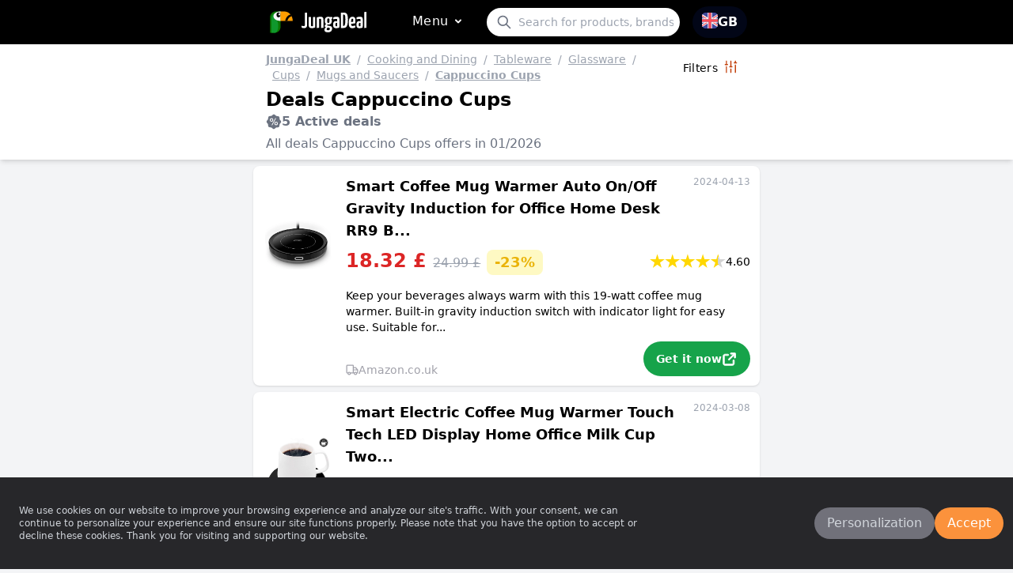

--- FILE ---
content_type: text/html; charset=utf-8
request_url: https://www.jungadeal.com/?category=Cappuccino-Cups&region=uk&expd=1
body_size: 40776
content:
<!DOCTYPE html>
<html lang="en-GB">
<head>
<meta charset="UTF-8">
<meta name="viewport" content="width=device-width, initial-scale=1.0">
<title>Deals Cappuccino-Cups : promotions, online offers</title>
<meta name="description" content="Cappuccino-Cups Exclusive promotions and discounts : take advantage of exclusive offers on a wide range of products. Save on your purchases and discover the best deals!">
<meta name="keywords" content="Cappuccino-Cups, good deals, discount deals, online deals, best deals, daily deals, exclusive deals, clearance sales, flash sales, seasonal sales, limited time offers, promotional offers, unbeatable prices, discounts, promo codes, electronics, smartphones, laptops, tablets, cameras, fashion, shoes, jewelry, watches, amazon, home">
<link rel="canonical" href="https://www.jungadeal.com/category/Cappuccino-Cups/region/uk" hreflang="en-uk">
<link rel="stylesheet" href="public/assets/styles/main.css">
<link rel="manifest" href="/manifest.json">
<link rel="apple-touch-icon" sizes="180x180" href="/public/assets/imgs/apple-touch-icon.png">
<link rel="icon" type="image/png" sizes="32x32" href="/public/assets/imgs/favicon-32x32.png">
<link rel="icon" type="image/png" sizes="194x194" href="/public/assets/imgs/favicon-194x194.png">
<link rel="icon" type="image/png" sizes="192x192" href="/public/assets/imgs/android-chrome-192x192.png">
<link rel="icon" type="image/png" sizes="120x120" href="/public/assets/imgs/apple-touch-icon-120x120.png">
<link rel="icon" type="image/png" sizes="16x16" href="/public/assets/imgs/favicon-16x16.png">
<link rel="mask-icon" href="/public/assets/imgs/safari-pinned-tab.svg" color="#0c7600">
<link rel="shortcut icon" href="/public/assets/imgs/favicon.ico">
<meta name="msapplication-TileColor" content="#ffffff">
<meta name="msapplication-config" content="/public/assets/imgs/browserconfig.xml">
<meta name="theme-color" content="#ffffff">
<meta name="msvalidate.01" content="A80326CCF328300D13CCD95E6C7A75C8">
<script src="public/assets/scripts/infinite-ajax-scroll.min.js"></script>
<script src="public/assets/scripts/jquery-3.2.1.min.js"></script>
<script>
!function(e){if(!window.pintrk){window.pintrk = function () {
window.pintrk.queue.push(Array.prototype.slice.call(arguments))};var
  n=window.pintrk;n.queue=[],n.version="3.0";var
  t=document.createElement("script");t.async=!0,t.src=e;var
  r=document.getElementsByTagName("script")[0];
  r.parentNode.insertBefore(t,r)}}("https://s.pinimg.com/ct/core.js");
pintrk('load', '2612386160104', {em: 'abeab23f5134d96c98d825e3a7cfa5dd201dac39'});
pintrk('page');
</script>
<noscript>
<img height="1" width="1" style="display:none;" alt=""
  src="https://ct.pinterest.com/v3/?event=init&tid=2612386160104&pd[em]=abeab23f5134d96c98d825e3a7cfa5dd201dac39&noscript=1" />
</noscript>
<script>
(function (i, s, o, g, r, a, m) {
    i['GoogleAnalyticsObject'] = r; i[r] = i[r] || function () {
        (i[r].q = i[r].q || []).push(arguments)
    }, i[r].l = 1 * new Date(); a = s.createElement(o),
        m = s.getElementsByTagName(o)[0]; a.async = 1; a.src = g; m.parentNode.insertBefore(a, m)
})(window, document, 'script', 'https://www.google-analytics.com/analytics.js', 'ga');
ga('create', 'G-12WPLK7S2H', 'auto');
ga('send', 'pageview');
</script>
<meta name="p:domain_verify" content="d948c0e3ff1da3c6019006549c957b4d"/>
<script>
    function randomNumb() {
        var numbrs = Math.floor(Math.random() * 90000) + 10000;
        return numbrs.toString();
    }

    function getCookieValue(cookieName) {
        const cookies = document.cookie.split(";");
        for (let i = 0; i < cookies.length; i++) {
            const cookie = cookies[i].trim();
            if (cookie.startsWith(cookieName + "=")) {
                return cookie.substring(cookieName.length + 1);
            }
        }
        return null;
    }

    function setCountryCookie(name, value) {
        document.cookie = `${name}=${value}; path=/`;
    }

    let countryFilter = 5;
    localStorage.setItem('countryFilter', countryFilter);
    // setCountryCookie('countryFilter', countryFilter);
    function updateFilters(countryId, filterName) {
        if (countryId == 0) {
            localStorage.setItem(filterName, '0');
            setCountryCookie(filterName, '0');
            const url = location.origin + location.pathname;
            var urlLocationReplace = '/?deals=1&version=' + 25213;
            location.replace(urlLocationReplace);
        } else {
            localStorage.setItem(filterName, countryId.toString());
            setCountryCookie(filterName, countryId);
            const url = location.origin + location.pathname;
            var urlLocationReplace = '/?deals=1&version=' + 25213;
            location.replace(urlLocationReplace);
        }
    }
</script>
<style>
        .lds-ripple {
            display: inline-block;
            position: relative;
            width: 80px;
            height: 80px;
        }

        .lds-ripple div {
            position: absolute;
            border: 4px solid #404040;
            opacity: 1;
            border-radius: 50%;
            animation: lds-ripple 1s cubic-bezier(0, 0.2, 0.8, 1) infinite;
        }

        .lds-ripple div:nth-child(2) {
            animation-delay: -0.5s;
        }

        @keyframes lds-ripple {
            0% {
                top: 36px;
                left: 36px;
                width: 0;
                height: 0;
                opacity: 0;
            }

            4.9% {
                top: 36px;
                left: 36px;
                width: 0;
                height: 0;
                opacity: 0;
            }

            5% {
                top: 36px;
                left: 36px;
                width: 0;
                height: 0;
                opacity: 1;
            }

            100% {
                top: 0px;
                left: 0px;
                width: 72px;
                height: 72px;
                opacity: 0;
            }
        }

        #btn-back-to-top {
            position: fixed;
            display: none;
        }

        #menushift::-webkit-scrollbar {
        width: 8px;
        }
        #menushift::-webkit-scrollbar-thumb {
            background-color: gray;
            border-radius: 8px;
        }
        #menushift::-webkit-scrollbar-track {
            background-color: #f1f1f1;
            border-radius: 8px;
        }  
        .category-btn-bar:hover {
            background-color: rgb(63 63 70);
        }

        .star {
        width: 1.2rem;
        height: 1.2rem;
        background-color: #D3D3D3;
        clip-path: polygon(
        50% 0%,
        61% 35%,
        98% 35%,
        68% 57%,
        79% 91%,
        50% 70%,
        21% 91%,
        32% 57%,
        2% 35%,
        39% 35%
        );
        }
        .star-filled {
            background-color: #FFD700;
        }
        .star-half-filled {
            background: linear-gradient(to right, #FFD700 50%, #D3D3D3 50%);
        }

        .cta-btn {
        background-color: #16a34a;
        }
        .cta-btn:hover {
            background-color: #22c55e;
        }
        .cta-btn-exp {
            background-color: #d1d5db;
        }
        .cta-btn-exp:hover {
            background-color: #e5e7eb;
        }

        input:checked ~ .dot {
            transform: translateX(100%);
            background-color: rgb(251 146 60);
        }
    </style>
</head>
<body class="bg-gray-100 flex flex-col min-h-screen">

    <nav class="bg-black">
    <div class="grid px-4 py-2 mx-auto w-6/6 sm:w-6/6 md:w-6/6 lg:w-4/6 xl:w-3/6">
        <div class="flex items-center justify-between">
            <div class="inline-flex">
                <a class="inline-flex items-center mr-8" href="/?version=25213">
                    <div class="text-2xl text-white">
                        <div style="font-size:inherit;color:inherit;padding:2px">
                            <svg width="35px" height="30px" version="1.1" viewBox="0 0 512 512" xmlns="http://www.w3.org/2000/svg">
                                <defs></defs>
                                <path style="fill: rgb(255, 157, 0); stroke-width: 20px;" d="M 411.376 230.401 C 311.568 230.401 230.656 138.708 230.656 25.601 L 411.376 25.601 L 411.376 25.6 L 501.736 25.601 L 501.736 230.401 L 411.376 230.401 Z" transform="matrix(-1, 0, 0, -1, 732.391999, 256.000995)"></path>
                                <path style="fill: rgb(12, 118, 0); stroke-width: 20px;" d="M 137.991 25.6 L 239.018 25.6 L 239.018 358.4 C 239.018 429.093 182.479 486.4 112.734 486.4 L 11.709 486.4 L 11.709 153.6 C 11.709 82.908 68.247 25.6 137.991 25.6" transform="matrix(-1, 0, 0, -1, 250.726976, 511.99997)"></path>
                                <path style="fill: rgb(16, 151, 45);" d="M 41.746 486.438 L 41.746 62.476 C 44.64 62.089 47.578 61.889 50.551 61.889 L 120.991 61.889 L 120.991 368.932 C 120.991 430.167 86.239 480.511 41.746 486.438 Z" transform="matrix(-1, 0, 0, -1, 162.736988, 548.326981)"></path>
                                <ellipse style="fill-rule: nonzero; fill: rgb(16, 151, 45); stroke: rgb(16, 151, 45);" cx="-122.542" cy="337.037" rx="67.915" ry="148.162" transform="matrix(-1, 0, 0, 1, 0, 0)"></ellipse>
                                <path style="fill: rgb(248, 248, 249);" d="M 85.703 229.594 C 177.885 229.594 239.341 183.929 239.341 127.597 C 239.341 71.261 177.885 25.594 85.703 25.594" transform="matrix(-1, 0, 0, -1, 325.044017, 255.187999)"></path>
                                <path d="M 194.115 153.085 C 170.321 153.085 150.96 129.25 150.951 99.942 C 150.951 85.748 155.44 72.405 163.591 62.365 C 171.742 52.328 182.583 46.799 194.097 46.799 C 194.103 46.799 194.109 46.799 194.112 46.799 C 217.913 46.799 237.277 70.64 237.277 99.942 C 237.277 129.246 217.915 153.085 194.115 153.085 Z" transform="matrix(-1, 0, 0, -1, 388.227987, 199.884007)"></path>
                                <path d="M 364.226 230.136 C 354.362 218.546 345.678 206.087 338.343 192.899 C 387.005 175.567 421.584 135.57 428.734 88.581 L 476.879 88.581 C 469.78 150.895 426.544 204.787 364.226 230.136 Z" transform="matrix(-1, 0, 0, -1, 815.221979, 318.716995)"></path>
                                <rect x="239.526" y="35.764" width="41.543" height="185.171" style="fill: rgb(255, 157, 0);"></rect>
                                <path style="fill: rgb(255, 255, 255);" d="M 211.928 112.72 C 202.663 112.72 195.125 102.362 195.121 89.625 C 195.121 83.456 196.869 77.657 200.043 73.294 C 203.217 68.932 207.438 66.529 211.921 66.529 C 211.923 66.529 211.926 66.529 211.926 66.529 C 221.193 66.529 228.733 76.89 228.733 89.625 C 228.733 102.36 221.194 112.72 211.928 112.72 Z" transform="matrix(-1, 0, 0, -1, 423.854006, 179.248999)"></path>
                            </svg>
                        </div>
                    </div>
                    <div class="text-2xl text-white">
                        <div style="font-size:inherit;color:inherit;padding:2px">
                            <svg width="90" height="26" viewBox="0 0 146 46" fill="none"
                                xmlns="http://www.w3.org/2000/svg">
                                <path
                                    d="M5.86511 36.5054C4.39039 36.5054 3.26887 36.3577 2.50238 36.0622C1.73043 35.7667 1.20427 35.3728 0.931171 34.8803C0.648971 34.3879 0.506958 33.879 0.506958 33.3537C0.506958 32.6971 0.599813 32.1481 0.781877 31.7086C0.9603 31.2636 1.09685 30.8915 1.19516 30.596C1.65397 30.9243 2.24386 31.2526 2.96483 31.5809C3.6858 31.9092 4.42317 32.0734 5.17691 32.0734C5.9962 32.0734 6.60247 31.9165 6.99573 31.601C7.38899 31.2927 7.65117 30.7675 7.78225 30.0251C7.91334 29.2901 7.97888 28.2979 7.97888 27.0504V3.80668C7.97888 3.05159 8.05534 2.52631 8.20464 2.23084C8.34847 1.93537 8.7654 1.7548 9.4536 1.68914C10.1418 1.6253 11.338 1.59065 13.0421 1.59065V28.0845C13.0421 29.3977 12.9201 30.5796 12.678 31.6302C12.4285 32.6807 12.0262 33.5671 11.469 34.2894C10.9119 35.0116 10.1819 35.5588 9.27518 35.9345C8.37942 36.3157 7.24152 36.5054 5.86511 36.5054ZM23.8549 36.5547C21.8886 36.5547 20.372 36.2592 19.3033 35.6683C18.2437 35.0773 17.499 34.2146 17.0712 33.0783C16.647 31.9493 16.4339 30.5632 16.4339 28.9217V12.3753C16.4339 12.047 16.4995 11.8245 16.6306 11.706C16.7617 11.5947 17.1932 11.5236 17.9287 11.4907C18.6679 11.4561 19.8913 11.4397 21.5936 11.4397V29.2664C21.5936 29.923 21.6519 30.472 21.763 30.9115C21.8795 31.3566 22.0943 31.6849 22.4002 31.8964C22.7152 32.1135 23.1831 32.2211 23.8075 32.2211C24.1662 32.2211 24.5613 32.1719 24.9855 32.0734C25.4134 31.9749 25.8066 31.7943 26.1671 31.5317V12.3753C26.1671 12.047 26.2326 11.8245 26.3637 11.706C26.4948 11.5947 26.9026 11.5236 27.5927 11.4907C28.2809 11.4561 29.4606 11.4397 31.132 11.4397V34.7326C30.3109 35.1922 29.2476 35.6099 27.9368 35.9838C26.6259 36.3632 25.2659 36.5547 23.8549 36.5547ZM34.6695 36.0622V12.5723C35.2284 12.3115 35.9476 12.0543 36.8342 11.8044C37.7173 11.5619 38.6531 11.3594 39.6344 11.1953C40.6175 11.0311 41.5206 10.9472 42.3399 10.9472C44.0422 10.9472 45.404 11.1442 46.4181 11.5382C47.434 11.9321 48.1787 12.596 48.6502 13.528C49.129 14.4673 49.3676 15.7568 49.3676 17.3983V35.1266C49.3676 35.4549 49.2874 35.6755 49.1236 35.7868C48.9597 35.9035 48.5228 35.9801 47.8164 36.013C47.1136 36.0458 45.912 36.0622 44.206 36.0622V18.9249C44.206 17.5461 44.0768 16.594 43.8146 16.0687C43.5506 15.5452 42.9953 15.2808 42.1432 15.2808C41.7482 15.2808 41.324 15.33 40.8652 15.4285C40.4064 15.527 40.0113 15.7094 39.6836 15.9702V35.1266C39.6836 35.4549 39.6089 35.6755 39.4578 35.7868C39.314 35.9035 38.8897 35.9801 38.1797 36.013C37.4788 36.0458 36.3099 36.0622 34.6695 36.0622ZM59.5832 45.7142C57.3547 45.7142 55.667 45.4352 54.52 44.8771C53.373 44.319 52.6028 43.6131 52.2096 42.7595C51.8181 41.906 51.6197 41.0688 51.6197 40.248C51.6197 39.0662 51.9474 37.9919 52.6028 37.0271C53.2583 36.0549 54.1103 35.2086 55.159 34.4864C56.2077 33.7641 57.3547 33.2388 58.6 32.9105L60.2714 34.3386C59.6815 34.5684 59.1189 34.9296 58.58 35.422C58.0356 35.9145 57.6005 36.4671 57.2728 37.0781C56.9451 37.68 56.7812 38.3275 56.7812 39.0169C56.7812 39.4437 56.8741 39.8213 57.0561 40.1496C57.2327 40.4779 57.5677 40.7241 58.0593 40.8882C58.5509 41.0524 59.2227 41.1345 60.0748 41.1345C61.4839 41.1345 62.4671 40.766 63.0242 40.031C63.5813 39.2887 63.8599 38.5901 63.8599 37.9335C63.8599 37.3098 63.7288 36.81 63.4666 36.4379C63.2044 36.0549 62.6801 35.7558 61.8936 35.5406C61.1071 35.3308 59.8945 35.1758 58.2559 35.0773C57.0434 34.9788 55.9874 34.8055 55.0898 34.5557C54.185 34.3131 53.4986 33.9611 53.0252 33.5033C52.5464 33.0418 52.3079 32.4837 52.3079 31.8271C52.3407 31.269 52.5045 30.7109 52.7995 30.1528C53.0944 29.5947 53.5459 29.0037 54.1558 28.38C54.7603 27.7562 55.5195 27.116 56.4371 26.4594L59.4357 27.4443C59.3702 27.4772 59.1899 27.6413 58.895 27.9368C58.6 28.2322 58.3215 28.5678 58.0593 28.9417C57.7971 29.3229 57.666 29.6768 57.666 30.0051C57.666 30.4337 58.1248 30.6945 59.0424 30.793C59.9601 30.8915 61.0907 31.0392 62.4343 31.238C63.8107 31.4332 64.9741 31.7524 65.9245 32.1919C66.8749 32.6388 67.6122 33.2552 68.1366 34.0432C68.6609 34.8311 68.9231 35.8816 68.9231 37.1948C68.9231 38.7379 68.6045 40.1605 67.9709 41.4591C67.3282 42.7541 66.3177 43.7864 64.9413 44.5616C63.5649 45.3312 61.7789 45.7142 59.5832 45.7142ZM60.1239 28.4785C58.1904 28.4785 56.6665 28.1082 55.5523 27.3659C54.438 26.6309 53.6461 25.6295 53.1727 24.3619C52.6957 23.1016 52.4572 21.6662 52.4572 20.0576C52.4572 17.7923 52.794 15.9939 53.4695 14.6607C54.1376 13.3347 55.0935 12.3826 56.3388 11.8044C57.5841 11.2336 59.0425 10.9472 60.7138 10.9472C61.1398 10.9472 61.6077 10.9965 62.1193 11.095C62.6237 11.1953 63.1061 11.343 63.5649 11.5382L64.4989 13.7049C65.5804 14.2302 66.4488 15.0181 67.1043 16.0687C67.7597 17.1193 68.0874 18.5145 68.0874 20.2545C68.0874 22.0292 67.8198 23.5211 67.2809 24.7358C66.7365 25.9506 65.8862 26.8771 64.7247 27.5136C63.5576 28.1575 62.0247 28.4785 60.1239 28.4785ZM60.3697 24.7358C60.9924 24.7358 61.493 24.5626 61.8735 24.2142C62.2468 23.8731 62.5326 23.2749 62.7292 22.4213C62.9259 21.5677 63.0242 20.4187 63.0242 18.9742C63.0242 17.3345 62.8276 16.1854 62.4343 15.527C62.0411 14.8704 61.402 14.5421 60.5172 14.5421C59.9928 14.5421 59.5176 14.6971 59.0916 15.0054C58.6656 15.3209 58.3379 15.8626 58.1103 16.6305C57.8791 17.4056 57.7644 18.4817 57.7644 19.8606C57.7644 21.0096 57.8408 21.9453 57.9901 22.6694C58.1358 23.3898 58.3961 23.9151 58.7785 24.2434C59.1517 24.5717 59.6815 24.7358 60.3697 24.7358ZM67.9399 15.6747C67.4484 15.6747 66.8366 15.5617 66.1011 15.33C65.3601 15.1002 64.6245 14.8449 63.889 14.5622C63.1498 14.2868 62.5326 14.0332 62.041 13.8034C61.5495 13.5736 61.3037 13.4605 61.3037 13.4605L61.3528 11.3904H69.0214C69.1853 11.6202 69.3163 11.9394 69.4147 12.3461C69.513 12.7602 69.5621 13.2453 69.5621 13.8034C69.5621 14.46 69.4147 14.9361 69.1197 15.2334C68.8248 15.527 68.4315 15.6747 67.9399 15.6747ZM78.0172 36.5547C77.0996 36.5547 76.2257 36.4726 75.3936 36.3084C74.5525 36.1443 73.806 35.8069 73.1506 35.2944C72.4952 34.7873 71.9799 34.0267 71.6067 33.009C71.228 31.9913 71.0368 30.6288 71.0368 28.9217C71.0368 27.2473 71.2007 25.8739 71.5284 24.8051C71.8561 23.7418 72.3077 22.9138 72.8848 22.3228C73.4565 21.7319 74.0937 21.3379 74.8019 21.141C75.5029 20.944 76.2311 20.8455 76.9849 20.8455C77.4109 20.8455 77.9607 20.8965 78.6362 20.9932C79.3062 21.0917 79.8524 21.2723 80.2784 21.5367C80.2784 21.5367 80.2784 21.3288 80.2784 20.9148C80.2784 20.5081 80.2784 20.0338 80.2784 19.4958C80.2784 18.9523 80.2784 18.4507 80.2784 17.9911C80.2784 17.4312 80.1965 16.9952 80.0326 16.6797C79.8688 16.3715 79.6175 16.1417 79.2771 15.9903C78.9275 15.8444 78.476 15.7732 77.9189 15.7732C76.8702 15.7732 75.7814 15.879 74.6545 16.0888C73.5202 16.3058 72.5607 16.5612 71.7742 16.8585C71.512 16.3313 71.3409 15.8061 71.2626 15.2808C71.177 14.7573 71.1352 14.3123 71.1352 13.9512C71.1352 13.6557 71.1843 13.3511 71.2826 13.0356C71.381 12.7273 71.5448 12.4921 71.7742 12.3279C72.1347 12.0634 72.9704 11.768 74.2812 11.4397C75.5921 11.1114 77.2143 10.9472 79.1478 10.9472C81.3435 10.9472 82.9165 11.3904 83.8669 12.2768C84.8173 13.1632 85.2925 14.7245 85.2925 16.9551V19.3681C85.2925 21.2394 85.2925 23.1454 85.2925 25.0824C85.2925 27.0175 85.2761 28.8396 85.2415 30.5468C85.2106 32.2539 85.145 33.7149 85.0467 34.9296C84.2602 35.3892 83.277 35.7777 82.0973 36.0932C80.9175 36.3996 79.5575 36.5547 78.0172 36.5547ZM78.4104 32.4181C78.7382 32.4181 79.075 32.3579 79.4227 32.2412C79.765 32.1299 80.0162 31.9913 80.1801 31.8271C80.2129 31.4022 80.2402 30.7839 80.2584 29.9759C80.273 29.1752 80.2784 28.3216 80.2784 27.4151C80.2784 26.5141 80.2784 25.6879 80.2784 24.9346C80.0818 24.7705 79.8287 24.6611 79.521 24.6082C79.2061 24.5626 78.9184 24.5389 78.6562 24.5389C78.3285 24.5389 78.0172 24.5954 77.7222 24.7067C77.4273 24.8252 77.1761 25.0386 76.9649 25.3468C76.7482 25.6624 76.5843 26.0983 76.4733 26.6564C76.3549 27.2145 76.2967 27.9368 76.2967 28.8232C76.2967 29.5126 76.3386 30.0871 76.4241 30.5468C76.5024 31.0064 76.6335 31.373 76.8174 31.6502C76.994 31.9329 77.2143 32.1299 77.4765 32.2412C77.7386 32.3579 78.05 32.4181 78.4104 32.4181ZM94.7307 36.0622H88.4877V2.57555C88.4877 2.24725 88.5751 2.00103 88.7517 1.83688C88.9356 1.67273 89.2906 1.59065 89.8149 1.59065H94.5832C96.189 1.59065 97.5982 1.82228 98.8089 2.28191C100.023 2.7397 101.023 3.53492 101.809 4.66391C102.596 5.80019 103.193 7.37604 103.597 9.39144C104.012 11.4141 104.218 13.984 104.218 17.1029C104.218 20.4843 104.021 23.3807 103.626 25.7901C103.235 28.2067 102.65 30.1692 101.877 31.6794C101.112 33.1896 100.138 34.2985 98.9564 35.008C97.7784 35.7102 96.3675 36.0622 94.7307 36.0622ZM93.4526 6.17227V31.3347H94.8782C95.337 31.3347 95.7794 31.1614 96.2036 30.813C96.6314 30.472 97.0138 29.7917 97.3542 28.7739C97.7038 27.7562 97.9733 26.2697 98.1717 24.3127C98.3683 22.363 98.4648 19.7785 98.4648 16.5612C98.4648 14.3287 98.3847 12.5304 98.2209 11.1661C98.057 9.80546 97.8167 8.7549 97.5017 8.01258C97.194 7.27572 96.8172 6.7851 96.3711 6.53522C95.9341 6.29265 95.4171 6.17227 94.829 6.17227H93.4526ZM113.755 36.5547C112.64 36.5547 111.608 36.3905 110.658 36.0622C109.707 35.7339 108.888 35.143 108.2 34.2894C107.51 33.4358 106.976 32.2539 106.598 30.7437C106.223 29.2336 106.037 27.313 106.037 24.9821C106.037 21.9617 106.274 19.5232 106.745 17.6646C107.224 15.8134 107.861 14.4017 108.66 13.4295C109.467 12.4647 110.394 11.8063 111.444 11.4597C112.491 11.1187 113.591 10.9472 114.738 10.9472C116.735 10.9472 118.277 11.5783 119.359 12.8386C120.438 14.1062 120.981 16.1344 120.981 18.9249C120.981 20.0758 120.937 21.2632 120.851 22.4906C120.773 23.7254 120.602 24.8015 120.342 25.7207C119.324 25.9506 118.177 26.1147 116.899 26.215C115.623 26.3117 114.377 26.3846 113.163 26.4302C111.952 26.4831 110.96 26.5087 110.186 26.5087C109.418 26.5087 109.035 26.5087 109.035 26.5087L109.085 22.4706C109.085 22.4706 109.347 22.476 109.871 22.4906C110.394 22.5107 111.04 22.5198 111.808 22.5198C112.58 22.5198 113.334 22.487 114.07 22.4213C114.809 22.3557 115.408 22.2243 115.868 22.0292C115.967 21.7009 116.032 21.2723 116.063 20.747C116.096 20.2217 116.114 19.7639 116.114 19.3681C116.114 17.7266 115.967 16.6341 115.672 16.0888C115.377 15.5507 114.852 15.2808 114.099 15.2808C113.607 15.2808 113.179 15.4522 112.819 15.7933C112.46 16.1417 112.154 16.6943 111.907 17.4476C111.663 18.2027 111.482 19.1711 111.364 20.353C111.253 21.5367 111.198 22.9813 111.198 24.6866C111.198 25.967 111.253 27.0613 111.364 27.966C111.482 28.867 111.679 29.5783 111.956 30.1054C112.238 30.6288 112.613 31.0228 113.086 31.2854C113.563 31.5481 114.181 31.6794 114.933 31.6794C115.852 31.6794 116.76 31.5554 117.656 31.3055C118.561 31.0611 119.424 30.7109 120.242 30.2513C120.405 30.7109 120.522 31.2599 120.586 31.8964C120.653 32.5403 120.686 33.1075 120.686 33.6C120.686 34.2237 120.364 34.7545 119.721 35.1959C119.085 35.6427 118.244 35.9801 117.194 36.2099C116.147 36.4398 115 36.5547 113.755 36.5547ZM130.164 36.5547C129.245 36.5547 128.369 36.4726 127.537 36.3084C126.698 36.1443 125.951 35.8069 125.296 35.2944C124.64 34.7873 124.125 34.0267 123.752 33.009C123.373 31.9913 123.182 30.6288 123.182 28.9217C123.182 27.2473 123.346 25.8739 123.673 24.8051C124.001 23.7418 124.453 22.9138 125.032 22.3228C125.6 21.7319 126.239 21.3379 126.949 21.141C127.65 20.944 128.376 20.8455 129.13 20.8455C129.556 20.8455 130.106 20.8965 130.781 20.9932C131.451 21.0917 131.997 21.2723 132.423 21.5367C132.423 21.5367 132.423 21.3288 132.423 20.9148C132.423 20.5081 132.423 20.0338 132.423 19.4958C132.423 18.9523 132.423 18.4507 132.423 17.9911C132.423 17.4312 132.342 16.9952 132.178 16.6797C132.014 16.3715 131.761 16.1417 131.42 15.9903C131.073 15.8444 130.621 15.7732 130.064 15.7732C129.015 15.7732 127.928 15.879 126.801 16.0888C125.667 16.3058 124.706 16.5612 123.919 16.8585C123.657 16.3313 123.486 15.8061 123.409 15.2808C123.322 14.7573 123.28 14.3123 123.28 13.9512C123.28 13.6557 123.329 13.3511 123.428 13.0356C123.526 12.7273 123.69 12.4921 123.919 12.3279C124.28 12.0634 125.115 11.768 126.426 11.4397C127.739 11.1114 129.359 10.9472 131.293 10.9472C133.489 10.9472 135.062 11.3904 136.012 12.2768C136.962 13.1632 137.438 14.7245 137.438 16.9551V19.3681C137.438 21.2394 137.438 23.1454 137.438 25.0824C137.438 27.0175 137.421 28.8396 137.388 30.5468C137.356 32.2539 137.29 33.7149 137.192 34.9296C136.405 35.3892 135.422 35.7777 134.242 36.0932C133.063 36.3996 131.702 36.5547 130.164 36.5547ZM130.555 32.4181C130.883 32.4181 131.22 32.3579 131.568 32.2412C131.908 32.1299 132.161 31.9913 132.325 31.8271C132.358 31.4022 132.383 30.7839 132.403 29.9759C132.416 29.1752 132.423 28.3216 132.423 27.4151C132.423 26.5141 132.423 25.6879 132.423 24.9346C132.227 24.7705 131.976 24.6611 131.666 24.6082C131.353 24.5626 131.063 24.5389 130.801 24.5389C130.474 24.5389 130.164 24.5954 129.867 24.7067C129.572 24.8252 129.319 25.0386 129.11 25.3468C128.895 25.6624 128.731 26.0983 128.618 26.6564C128.5 27.2145 128.442 27.9368 128.442 28.8232C128.442 29.5126 128.484 30.0871 128.571 30.5468C128.647 31.0064 128.78 31.373 128.962 31.6502C129.139 31.9329 129.359 32.1299 129.622 32.2412C129.884 32.3579 130.195 32.4181 130.555 32.4181ZM140.731 36.0622V2.0831C140.731 1.32984 140.873 0.802729 141.155 0.509082C141.428 0.213612 141.927 0.0330459 142.648 -0.0344381C143.369 -0.100098 144.401 -0.131104 145.745 -0.131104V35.1266C145.745 35.4549 145.68 35.6755 145.548 35.7868C145.417 35.9035 145 35.9801 144.3 36.013C143.593 36.0458 142.402 36.0622 140.731 36.0622Z"
                                    fill="#FEFEFE" />
                            </svg>
                        </div>
                    </div>
                </a>
                <ul class="ml-auto items-center justify-between space-x-8">
                    <li class="flex-1">
                        
                        <a id="menu-toggle" class="font-medium tracking-wide flex mt-0.5 mb-0.5 ml-3 mr-1 content-center items-start rounded-full hover:bg-orange-400 pt-1 pb-1 text-white pl-2 pr-1" href="#">

                                Menu                                <span>
                                    <svg id="chev-svg"
                                        class="w-6 h-6 inline-block align-text-bottom transform rotate-180 transition duration-300 ease-in-out"
                                        viewBox="0 0 24 24" fill="none" xmlns="http://www.w3.org/2000/svg">
                                        <g stroke-width="0"></g>
                                        <g stroke-linecap="round" stroke-linejoin="round"></g>
                                        <g>
                                            <path
                                                d="M15 13.5L12.3003 10.8003V10.8003C12.1344 10.6344 11.8656 10.6344 11.6997 10.8003V10.8003L9 13.5"
                                                stroke="#ffffff" stroke-width="2" stroke-linecap="round"
                                                stroke-linejoin="round"></path>
                                        </g>
                                    </svg>
                                </span>
                        </a>
                    </li>
                </ul>
                <div id="menushift" 
                    class="h-full sm:h-80 max-w-96 absolute bg-black text-white z-20 rounded-lg mt-10 -ml-4 sm:ml-36 w-full overflow-y-scroll sm:w-96 xl:w-96 hidden shadow-lg">
                    <div class="mt-2 mb-2">
                        <ul class="mt-1 text-md">
                            <li>
                                <a href="/" class="category-btn-bar inline-flex px-4 py-2 rounded-full gap-3 text-sm font-semibold">
                                    <svg class="inline-block align-text-bottom" width="20px" height="20px"
                                        viewBox="0 0 24 24" fill="none" xmlns="http://www.w3.org/2000/svg">
                                        <g stroke-width="0"></g>
                                        <g stroke-linecap="round" stroke-linejoin="round">
                                        </g>
                                        <g>
                                            <path d="M2 22H22" stroke="#ffffff" stroke-width="1.5"
                                                stroke-miterlimit="10" stroke-linecap="round" stroke-linejoin="round">
                                            </path>
                                            <path
                                                d="M2.94995 22L2.99995 9.96999C2.99995 9.35999 3.28995 8.78004 3.76995 8.40004L10.77 2.95003C11.49 2.39003 12.4999 2.39003 13.2299 2.95003L20.23 8.39003C20.72 8.77003 21 9.34999 21 9.96999V22"
                                                stroke="#ffffff" stroke-width="1.5" stroke-miterlimit="10"
                                                stroke-linejoin="round"></path>
                                            <path
                                                d="M13 17H11C10.17 17 9.5 17.67 9.5 18.5V22H14.5V18.5C14.5 17.67 13.83 17 13 17Z"
                                                stroke="#ffffff" stroke-width="1.5" stroke-miterlimit="10"
                                                stroke-linejoin="round"></path>
                                            <path
                                                d="M9.5 13.75H7.5C6.95 13.75 6.5 13.3 6.5 12.75V11.25C6.5 10.7 6.95 10.25 7.5 10.25H9.5C10.05 10.25 10.5 10.7 10.5 11.25V12.75C10.5 13.3 10.05 13.75 9.5 13.75Z"
                                                stroke="#ffffff" stroke-width="1.5" stroke-miterlimit="10"
                                                stroke-linejoin="round"></path>
                                            <path
                                                d="M16.5 13.75H14.5C13.95 13.75 13.5 13.3 13.5 12.75V11.25C13.5 10.7 13.95 10.25 14.5 10.25H16.5C17.05 10.25 17.5 10.7 17.5 11.25V12.75C17.5 13.3 17.05 13.75 16.5 13.75Z"
                                                stroke="#ffffff" stroke-width="1.5" stroke-miterlimit="10"
                                                stroke-linejoin="round"></path>
                                            <path d="M19.0001 7L18.9701 4H14.5701" stroke="#ffffff" stroke-width="1.5"
                                                stroke-miterlimit="10" stroke-linecap="round" stroke-linejoin="round">
                                            </path>
                                        </g>
                                    </svg>
                                    Home                                </a>
                            </li>
                        </ul>
                    </div>
                    <hr class="border-t">
                    <div class="mt-2 mb-2">
                        <ul class="mt-1 text-md">
                            <li>
                                <a href="#" class="category-btn-bar inline-flex px-4 py-2 rounded-full gap-3 text-sm font-semibold">
                                <svg class="inline-block align-text-bottom" width="20px" height="20px" viewBox="0 0 24 24"
                                    fill="none" xmlns="http://www.w3.org/2000/svg">
                                    <g stroke-width="0"></g>
                                    <g stroke-linecap="round" stroke-linejoin="round"></g>
                                    <g>
                                        <path d="M5 10H7C9 10 10 9 10 7V5C10 3 9 2 7 2H5C3 2 2 3 2 5V7C2 9 3 10 5 10Z"
                                            stroke="#ffffff" stroke-width="1.5" stroke-miterlimit="10" stroke-linecap="round"
                                            stroke-linejoin="round"></path>
                                        <path
                                            d="M17 10H19C21 10 22 9 22 7V5C22 3 21 2 19 2H17C15 2 14 3 14 5V7C14 9 15 10 17 10Z"
                                            stroke="#ffffff" stroke-width="1.5" stroke-miterlimit="10" stroke-linecap="round"
                                            stroke-linejoin="round"></path>
                                        <path
                                            d="M17 22H19C21 22 22 21 22 19V17C22 15 21 14 19 14H17C15 14 14 15 14 17V19C14 21 15 22 17 22Z"
                                            stroke="#ffffff" stroke-width="1.5" stroke-miterlimit="10" stroke-linecap="round"
                                            stroke-linejoin="round"></path>
                                        <path
                                            d="M5 22H7C9 22 10 21 10 19V17C10 15 9 14 7 14H5C3 14 2 15 2 17V19C2 21 3 22 5 22Z"
                                            stroke="#ffffff" stroke-width="1.5" stroke-miterlimit="10" stroke-linecap="round"
                                            stroke-linejoin="round"></path>
                                    </g>
                                </svg>
                                    Categories                                </a>
                            </li>
                        </ul>
                    </div>
                    <div class="mt-2 mb-2">
                        <ul class="grid grid-cols-2 gap-1 text-sm">
                                                                <li class="col-span-1">
                                        <a href="/?category=3D-Printing-and-Scanning&region=uk&version=25213" class="inline-flex category-btn-bar px-2 rounded-full text-xs font-semibold py-2 my-1 mx-2" rel="nofollow">3D Printing and Scanning</a>
                                    </li>
                                                                        <li class="col-span-1">
                                        <a href="/?category=Abrasive-and-Finishing-Products&region=uk&version=25213" class="inline-flex category-btn-bar px-2 rounded-full text-xs font-semibold py-2 my-1 mx-2" rel="nofollow">Abrasive and Finishing P...</a>
                                    </li>
                                                                        <li class="col-span-1">
                                        <a href="/?category=Accessories&region=uk&version=25213" class="inline-flex category-btn-bar px-2 rounded-full text-xs font-semibold py-2 my-1 mx-2" rel="nofollow">Accessories</a>
                                    </li>
                                                                        <li class="col-span-1">
                                        <a href="/?category=Activity-and-Entertainment&region=uk&version=25213" class="inline-flex category-btn-bar px-2 rounded-full text-xs font-semibold py-2 my-1 mx-2" rel="nofollow">Activity and Entertainme...</a>
                                    </li>
                                                                        <li class="col-span-1">
                                        <a href="/?category=Agricultural-Equipment-and-Supplies&region=uk&version=25213" class="inline-flex category-btn-bar px-2 rounded-full text-xs font-semibold py-2 my-1 mx-2" rel="nofollow">Agricultural Equipment a...</a>
                                    </li>
                                                                        <li class="col-span-1">
                                        <a href="/?category=Amazon&region=uk&version=25213" class="inline-flex category-btn-bar px-2 rounded-full text-xs font-semibold py-2 my-1 mx-2" rel="nofollow">Amazon</a>
                                    </li>
                                                                        <li class="col-span-1">
                                        <a href="/?category=Amazon-Devices&region=uk&version=25213" class="inline-flex category-btn-bar px-2 rounded-full text-xs font-semibold py-2 my-1 mx-2" rel="nofollow">Amazon Devices</a>
                                    </li>
                                                                        <li class="col-span-1">
                                        <a href="/?category=Arts-and-Crafts&region=uk&version=25213" class="inline-flex category-btn-bar px-2 rounded-full text-xs font-semibold py-2 my-1 mx-2" rel="nofollow">Arts and Crafts</a>
                                    </li>
                                                                        <li class="col-span-1">
                                        <a href="/?category=Arts-and-Photography&region=uk&version=25213" class="inline-flex category-btn-bar px-2 rounded-full text-xs font-semibold py-2 my-1 mx-2" rel="nofollow">Arts and Photography</a>
                                    </li>
                                                                        <li class="col-span-1">
                                        <a href="/?category=Artwork&region=uk&version=25213" class="inline-flex category-btn-bar px-2 rounded-full text-xs font-semibold py-2 my-1 mx-2" rel="nofollow">Artwork</a>
                                    </li>
                                                                        <li class="col-span-1">
                                        <a href="/?category=Baby&region=uk&version=25213" class="inline-flex category-btn-bar px-2 rounded-full text-xs font-semibold py-2 my-1 mx-2" rel="nofollow">Baby</a>
                                    </li>
                                                                        <li class="col-span-1">
                                        <a href="/?category=Baby-and-Child-Care&region=uk&version=25213" class="inline-flex category-btn-bar px-2 rounded-full text-xs font-semibold py-2 my-1 mx-2" rel="nofollow">Baby and Child Care</a>
                                    </li>
                                                                        <li class="col-span-1">
                                        <a href="/?category=Baby-and-Toddler-Toys&region=uk&version=25213" class="inline-flex category-btn-bar px-2 rounded-full text-xs font-semibold py-2 my-1 mx-2" rel="nofollow">Baby and Toddler Toys</a>
                                    </li>
                                                                        <li class="col-span-1">
                                        <a href="/?category=Bakery&region=uk&version=25213" class="inline-flex category-btn-bar px-2 rounded-full text-xs font-semibold py-2 my-1 mx-2" rel="nofollow">Bakery</a>
                                    </li>
                                                                        <li class="col-span-1">
                                        <a href="/?category=Barbecue-and-Outdoor-Dining&region=uk&version=25213" class="inline-flex category-btn-bar px-2 rounded-full text-xs font-semibold py-2 my-1 mx-2" rel="nofollow">Barbecue and Outdoor Din...</a>
                                    </li>
                                                                        <li class="col-span-1">
                                        <a href="/?category=Barbie-Store&region=uk&version=25213" class="inline-flex category-btn-bar px-2 rounded-full text-xs font-semibold py-2 my-1 mx-2" rel="nofollow">Barbie Store</a>
                                    </li>
                                                                        <li class="col-span-1">
                                        <a href="/?category=Bass-Guitars-and-Gear&region=uk&version=25213" class="inline-flex category-btn-bar px-2 rounded-full text-xs font-semibold py-2 my-1 mx-2" rel="nofollow">Bass Guitars and Gear</a>
                                    </li>
                                                                        <li class="col-span-1">
                                        <a href="/?category=Bath-and-Body&region=uk&version=25213" class="inline-flex category-btn-bar px-2 rounded-full text-xs font-semibold py-2 my-1 mx-2" rel="nofollow">Bath and Body</a>
                                    </li>
                                                                        <li class="col-span-1">
                                        <a href="/?category=Bathroom&region=uk&version=25213" class="inline-flex category-btn-bar px-2 rounded-full text-xs font-semibold py-2 my-1 mx-2" rel="nofollow">Bathroom</a>
                                    </li>
                                                                        <li class="col-span-1">
                                        <a href="/?category=Bathroom-Lighting&region=uk&version=25213" class="inline-flex category-btn-bar px-2 rounded-full text-xs font-semibold py-2 my-1 mx-2" rel="nofollow">Bathroom Lighting</a>
                                    </li>
                                                                        <li class="col-span-1">
                                        <a href="/?category=Beauty-and-Grooming&region=uk&version=25213" class="inline-flex category-btn-bar px-2 rounded-full text-xs font-semibold py-2 my-1 mx-2" rel="nofollow">Beauty and Grooming</a>
                                    </li>
                                                                        <li class="col-span-1">
                                        <a href="/?category=Beauty-Gifts&region=uk&version=25213" class="inline-flex category-btn-bar px-2 rounded-full text-xs font-semibold py-2 my-1 mx-2" rel="nofollow">Beauty Gifts</a>
                                    </li>
                                                                        <li class="col-span-1">
                                        <a href="/?category=Bedding-and-Linens&region=uk&version=25213" class="inline-flex category-btn-bar px-2 rounded-full text-xs font-semibold py-2 my-1 mx-2" rel="nofollow">Bedding and Linens</a>
                                    </li>
                                                                        <li class="col-span-1">
                                        <a href="/?category=Beer-and-Wine-Storage-and-Dispensers&region=uk&version=25213" class="inline-flex category-btn-bar px-2 rounded-full text-xs font-semibold py-2 my-1 mx-2" rel="nofollow">Beer and Wine Storage an...</a>
                                    </li>
                                                                        <li class="col-span-1">
                                        <a href="/?category=Best-of-the-1990s-on-DVD-and-Blu-ray&region=uk&version=25213" class="inline-flex category-btn-bar px-2 rounded-full text-xs font-semibold py-2 my-1 mx-2" rel="nofollow">Best of the 1990s on DVD...</a>
                                    </li>
                                                                        <li class="col-span-1">
                                        <a href="/?category=Biography&region=uk&version=25213" class="inline-flex category-btn-bar px-2 rounded-full text-xs font-semibold py-2 my-1 mx-2" rel="nofollow">Biography</a>
                                    </li>
                                                                        <li class="col-span-1">
                                        <a href="/?category=Bird-and-Wildlife-Care&region=uk&version=25213" class="inline-flex category-btn-bar px-2 rounded-full text-xs font-semibold py-2 my-1 mx-2" rel="nofollow">Bird and Wildlife Care</a>
                                    </li>
                                                                        <li class="col-span-1">
                                        <a href="/?category=Birds&region=uk&version=25213" class="inline-flex category-btn-bar px-2 rounded-full text-xs font-semibold py-2 my-1 mx-2" rel="nofollow">Birds</a>
                                    </li>
                                                                        <li class="col-span-1">
                                        <a href="/?category=Boys&region=uk&version=25213" class="inline-flex category-btn-bar px-2 rounded-full text-xs font-semibold py-2 my-1 mx-2" rel="nofollow">Boys</a>
                                    </li>
                                                                        <li class="col-span-1">
                                        <a href="/?category=Building-and-Construction-Toys&region=uk&version=25213" class="inline-flex category-btn-bar px-2 rounded-full text-xs font-semibold py-2 my-1 mx-2" rel="nofollow">Building and Constructio...</a>
                                    </li>
                                                                        <li class="col-span-1">
                                        <a href="/?category=Building-Supplies&region=uk&version=25213" class="inline-flex category-btn-bar px-2 rounded-full text-xs font-semibold py-2 my-1 mx-2" rel="nofollow">Building Supplies</a>
                                    </li>
                                                                        <li class="col-span-1">
                                        <a href="/?category=Business-and-Office&region=uk&version=25213" class="inline-flex category-btn-bar px-2 rounded-full text-xs font-semibold py-2 my-1 mx-2" rel="nofollow">Business and Office</a>
                                    </li>
                                                                        <li class="col-span-1">
                                        <a href="/?category=Business-Finance-and-Law&region=uk&version=25213" class="inline-flex category-btn-bar px-2 rounded-full text-xs font-semibold py-2 my-1 mx-2" rel="nofollow">Business Finance and Law</a>
                                    </li>
                                                                        <li class="col-span-1">
                                        <a href="/?category=Business-Grocery&region=uk&version=25213" class="inline-flex category-btn-bar px-2 rounded-full text-xs font-semibold py-2 my-1 mx-2" rel="nofollow">Business Grocery</a>
                                    </li>
                                                                        <li class="col-span-1">
                                        <a href="/?category=Calendars-Diaries-and-Annuals&region=uk&version=25213" class="inline-flex category-btn-bar px-2 rounded-full text-xs font-semibold py-2 my-1 mx-2" rel="nofollow">Calendars Diaries and An...</a>
                                    </li>
                                                                        <li class="col-span-1">
                                        <a href="/?category=Calendars-Planners-and-Personal-Organisers&region=uk&version=25213" class="inline-flex category-btn-bar px-2 rounded-full text-xs font-semibold py-2 my-1 mx-2" rel="nofollow">Calendars Planners and P...</a>
                                    </li>
                                                                        <li class="col-span-1">
                                        <a href="/?category=Camera-and-Photo&region=uk&version=25213" class="inline-flex category-btn-bar px-2 rounded-full text-xs font-semibold py-2 my-1 mx-2" rel="nofollow">Camera and Photo</a>
                                    </li>
                                                                        <li class="col-span-1">
                                        <a href="/?category=Car-Accessories&region=uk&version=25213" class="inline-flex category-btn-bar px-2 rounded-full text-xs font-semibold py-2 my-1 mx-2" rel="nofollow">Car Accessories</a>
                                    </li>
                                                                        <li class="col-span-1">
                                        <a href="/?category=Car-and-Motorbike-Care&region=uk&version=25213" class="inline-flex category-btn-bar px-2 rounded-full text-xs font-semibold py-2 my-1 mx-2" rel="nofollow">Car and Motorbike Care</a>
                                    </li>
                                                                        <li class="col-span-1">
                                        <a href="/?category=Car-and-Vehicle-Electronics&region=uk&version=25213" class="inline-flex category-btn-bar px-2 rounded-full text-xs font-semibold py-2 my-1 mx-2" rel="nofollow">Car and Vehicle Electron...</a>
                                    </li>
                                                                        <li class="col-span-1">
                                        <a href="/?category=Car-Parts&region=uk&version=25213" class="inline-flex category-btn-bar px-2 rounded-full text-xs font-semibold py-2 my-1 mx-2" rel="nofollow">Car Parts</a>
                                    </li>
                                                                        <li class="col-span-1">
                                        <a href="/?category=Car-Seats-and-Accessories&region=uk&version=25213" class="inline-flex category-btn-bar px-2 rounded-full text-xs font-semibold py-2 my-1 mx-2" rel="nofollow">Car Seats and Accessorie...</a>
                                    </li>
                                                                        <li class="col-span-1">
                                        <a href="/?category=Carriers-and-Accessories&region=uk&version=25213" class="inline-flex category-btn-bar px-2 rounded-full text-xs font-semibold py-2 my-1 mx-2" rel="nofollow">Carriers and Accessories</a>
                                    </li>
                                                                        <li class="col-span-1">
                                        <a href="/?category=Cats&region=uk&version=25213" class="inline-flex category-btn-bar px-2 rounded-full text-xs font-semibold py-2 my-1 mx-2" rel="nofollow">Cats</a>
                                    </li>
                                                                        <li class="col-span-1">
                                        <a href="/?category=Characters-and-Series&region=uk&version=25213" class="inline-flex category-btn-bar px-2 rounded-full text-xs font-semibold py-2 my-1 mx-2" rel="nofollow">Characters and Series</a>
                                    </li>
                                                                        <li class="col-span-1">
                                        <a href="/?category=Children-s-Books&region=uk&version=25213" class="inline-flex category-btn-bar px-2 rounded-full text-xs font-semibold py-2 my-1 mx-2" rel="nofollow">Children s Books</a>
                                    </li>
                                                                        <li class="col-span-1">
                                        <a href="/?category=Christmas-Garden-Décor&region=uk&version=25213" class="inline-flex category-btn-bar px-2 rounded-full text-xs font-semibold py-2 my-1 mx-2" rel="nofollow">Christmas Garden Décor</a>
                                    </li>
                                                                        <li class="col-span-1">
                                        <a href="/?category=Classical&region=uk&version=25213" class="inline-flex category-btn-bar px-2 rounded-full text-xs font-semibold py-2 my-1 mx-2" rel="nofollow">Classical</a>
                                    </li>
                                                                        <li class="col-span-1">
                                        <a href="/?category=Classics&region=uk&version=25213" class="inline-flex category-btn-bar px-2 rounded-full text-xs font-semibold py-2 my-1 mx-2" rel="nofollow">Classics</a>
                                    </li>
                                                                        <li class="col-span-1">
                                        <a href="/?category=Cleaning-Supplies&region=uk&version=25213" class="inline-flex category-btn-bar px-2 rounded-full text-xs font-semibold py-2 my-1 mx-2" rel="nofollow">Cleaning Supplies</a>
                                    </li>
                                                                        <li class="col-span-1">
                                        <a href="/?category=Collectible-Toys&region=uk&version=25213" class="inline-flex category-btn-bar px-2 rounded-full text-xs font-semibold py-2 my-1 mx-2" rel="nofollow">Collectible Toys</a>
                                    </li>
                                                                        <li class="col-span-1">
                                        <a href="/?category=Comics-and-Graphic-Novels&region=uk&version=25213" class="inline-flex category-btn-bar px-2 rounded-full text-xs font-semibold py-2 my-1 mx-2" rel="nofollow">Comics and Graphic Novel...</a>
                                    </li>
                                                                        <li class="col-span-1">
                                        <a href="/?category=Components-and-Replacement-Parts&region=uk&version=25213" class="inline-flex category-btn-bar px-2 rounded-full text-xs font-semibold py-2 my-1 mx-2" rel="nofollow">Components and Replaceme...</a>
                                    </li>
                                                                        <li class="col-span-1">
                                        <a href="/?category=Computing-and-Internet&region=uk&version=25213" class="inline-flex category-btn-bar px-2 rounded-full text-xs font-semibold py-2 my-1 mx-2" rel="nofollow">Computing and Internet</a>
                                    </li>
                                                                        <li class="col-span-1">
                                        <a href="/?category=Cooking-and-Dining&region=uk&version=25213" class="inline-flex category-btn-bar px-2 rounded-full text-xs font-semibold py-2 my-1 mx-2" rel="nofollow">Cooking and Dining</a>
                                    </li>
                                                                        <li class="col-span-1">
                                        <a href="/?category=Country&region=uk&version=25213" class="inline-flex category-btn-bar px-2 rounded-full text-xs font-semibold py-2 my-1 mx-2" rel="nofollow">Country</a>
                                    </li>
                                                                        <li class="col-span-1">
                                        <a href="/?category=Crafts-Hobbies-and-Home&region=uk&version=25213" class="inline-flex category-btn-bar px-2 rounded-full text-xs font-semibold py-2 my-1 mx-2" rel="nofollow">Crafts Hobbies and Home</a>
                                    </li>
                                                                        <li class="col-span-1">
                                        <a href="/?category=Crime-Thrillers-and-Mystery&region=uk&version=25213" class="inline-flex category-btn-bar px-2 rounded-full text-xs font-semibold py-2 my-1 mx-2" rel="nofollow">Crime Thrillers and Myst...</a>
                                    </li>
                                                                        <li class="col-span-1">
                                        <a href="/?category=Cutting-Tools&region=uk&version=25213" class="inline-flex category-btn-bar px-2 rounded-full text-xs font-semibold py-2 my-1 mx-2" rel="nofollow">Cutting Tools</a>
                                    </li>
                                                                        <li class="col-span-1">
                                        <a href="/?category=Dance-and-Electronic&region=uk&version=25213" class="inline-flex category-btn-bar px-2 rounded-full text-xs font-semibold py-2 my-1 mx-2" rel="nofollow">Dance and Electronic</a>
                                    </li>
                                                                        <li class="col-span-1">
                                        <a href="/?category=Data-Storage&region=uk&version=25213" class="inline-flex category-btn-bar px-2 rounded-full text-xs font-semibold py-2 my-1 mx-2" rel="nofollow">Data Storage</a>
                                    </li>
                                                                        <li class="col-span-1">
                                        <a href="/?category=Dental-Care&region=uk&version=25213" class="inline-flex category-btn-bar px-2 rounded-full text-xs font-semibold py-2 my-1 mx-2" rel="nofollow">Dental Care</a>
                                    </li>
                                                                        <li class="col-span-1">
                                        <a href="/?category=Diet-and-Nutrition&region=uk&version=25213" class="inline-flex category-btn-bar px-2 rounded-full text-xs font-semibold py-2 my-1 mx-2" rel="nofollow">Diet and Nutrition</a>
                                    </li>
                                                                        <li class="col-span-1">
                                        <a href="/?category=Dishwashers-and-Dish-Dryers&region=uk&version=25213" class="inline-flex category-btn-bar px-2 rounded-full text-xs font-semibold py-2 my-1 mx-2" rel="nofollow">Dishwashers and Dish Dry...</a>
                                    </li>
                                                                        <li class="col-span-1">
                                        <a href="/?category=DIY-and-Tools-Outlet&region=uk&version=25213" class="inline-flex category-btn-bar px-2 rounded-full text-xs font-semibold py-2 my-1 mx-2" rel="nofollow">DIY and Tools Outlet</a>
                                    </li>
                                                                        <li class="col-span-1">
                                        <a href="/?category=DJ-and-VJ-Equipment&region=uk&version=25213" class="inline-flex category-btn-bar px-2 rounded-full text-xs font-semibold py-2 my-1 mx-2" rel="nofollow">DJ and VJ Equipment</a>
                                    </li>
                                                                        <li class="col-span-1">
                                        <a href="/?category=Dogs&region=uk&version=25213" class="inline-flex category-btn-bar px-2 rounded-full text-xs font-semibold py-2 my-1 mx-2" rel="nofollow">Dogs</a>
                                    </li>
                                                                        <li class="col-span-1">
                                        <a href="/?category=Dolls-and-Accessories&region=uk&version=25213" class="inline-flex category-btn-bar px-2 rounded-full text-xs font-semibold py-2 my-1 mx-2" rel="nofollow">Dolls and Accessories</a>
                                    </li>
                                                                        <li class="col-span-1">
                                        <a href="/?category=Dremel-DIY-Store&region=uk&version=25213" class="inline-flex category-btn-bar px-2 rounded-full text-xs font-semibold py-2 my-1 mx-2" rel="nofollow">Dremel DIY Store</a>
                                    </li>
                                                                        <li class="col-span-1">
                                        <a href="/?category=Dress-Up-and-Pretend-Play&region=uk&version=25213" class="inline-flex category-btn-bar px-2 rounded-full text-xs font-semibold py-2 my-1 mx-2" rel="nofollow">Dress Up and Pretend Pla...</a>
                                    </li>
                                                                        <li class="col-span-1">
                                        <a href="/?category=Drinks&region=uk&version=25213" class="inline-flex category-btn-bar px-2 rounded-full text-xs font-semibold py-2 my-1 mx-2" rel="nofollow">Drinks</a>
                                    </li>
                                                                        <li class="col-span-1">
                                        <a href="/?category=Drums-and-Percussion&region=uk&version=25213" class="inline-flex category-btn-bar px-2 rounded-full text-xs font-semibold py-2 my-1 mx-2" rel="nofollow">Drums and Percussion</a>
                                    </li>
                                                                        <li class="col-span-1">
                                        <a href="/?category=EA-Sports-Games&region=uk&version=25213" class="inline-flex category-btn-bar px-2 rounded-full text-xs font-semibold py-2 my-1 mx-2" rel="nofollow">EA Sports Games</a>
                                    </li>
                                                                        <li class="col-span-1">
                                        <a href="/?category=eBook-Readers-and-Accessories&region=uk&version=25213" class="inline-flex category-btn-bar px-2 rounded-full text-xs font-semibold py-2 my-1 mx-2" rel="nofollow">eBook Readers and Access...</a>
                                    </li>
                                                                        <li class="col-span-1">
                                        <a href="/?category=Electrical&region=uk&version=25213" class="inline-flex category-btn-bar px-2 rounded-full text-xs font-semibold py-2 my-1 mx-2" rel="nofollow">Electrical</a>
                                    </li>
                                                                        <li class="col-span-1">
                                        <a href="/?category=Electronic-Toys&region=uk&version=25213" class="inline-flex category-btn-bar px-2 rounded-full text-xs font-semibold py-2 my-1 mx-2" rel="nofollow">Electronic Toys</a>
                                    </li>
                                                                        <li class="col-span-1">
                                        <a href="/?category=Envelopes-and-Mailing-Supplies&region=uk&version=25213" class="inline-flex category-btn-bar px-2 rounded-full text-xs font-semibold py-2 my-1 mx-2" rel="nofollow">Envelopes and Mailing Su...</a>
                                    </li>
                                                                        <li class="col-span-1">
                                        <a href="/?category=Erotica&region=uk&version=25213" class="inline-flex category-btn-bar px-2 rounded-full text-xs font-semibold py-2 my-1 mx-2" rel="nofollow">Erotica</a>
                                    </li>
                                                                        <li class="col-span-1">
                                        <a href="/?category=Fashion-Seasonal-Sale&region=uk&version=25213" class="inline-flex category-btn-bar px-2 rounded-full text-xs font-semibold py-2 my-1 mx-2" rel="nofollow">Fashion Seasonal Sale</a>
                                    </li>
                                                                        <li class="col-span-1">
                                        <a href="/?category=Featured-Categories&region=uk&version=25213" class="inline-flex category-btn-bar px-2 rounded-full text-xs font-semibold py-2 my-1 mx-2" rel="nofollow">Featured Categories</a>
                                    </li>
                                                                        <li class="col-span-1">
                                        <a href="/?category=Feel-Your-Best&region=uk&version=25213" class="inline-flex category-btn-bar px-2 rounded-full text-xs font-semibold py-2 my-1 mx-2" rel="nofollow">Feel Your Best</a>
                                    </li>
                                                                        <li class="col-span-1">
                                        <a href="/?category=Fireplaces&region=uk&version=25213" class="inline-flex category-btn-bar px-2 rounded-full text-xs font-semibold py-2 my-1 mx-2" rel="nofollow">Fireplaces</a>
                                    </li>
                                                                        <li class="col-span-1">
                                        <a href="/?category=Fireplaces-Stoves-and-Accessories&region=uk&version=25213" class="inline-flex category-btn-bar px-2 rounded-full text-xs font-semibold py-2 my-1 mx-2" rel="nofollow">Fireplaces Stoves and Ac...</a>
                                    </li>
                                                                        <li class="col-span-1">
                                        <a href="/?category=Fish-and-Aquatic-Pets&region=uk&version=25213" class="inline-flex category-btn-bar px-2 rounded-full text-xs font-semibold py-2 my-1 mx-2" rel="nofollow">Fish and Aquatic Pets</a>
                                    </li>
                                                                        <li class="col-span-1">
                                        <a href="/?category=Fitness&region=uk&version=25213" class="inline-flex category-btn-bar px-2 rounded-full text-xs font-semibold py-2 my-1 mx-2" rel="nofollow">Fitness</a>
                                    </li>
                                                                        <li class="col-span-1">
                                        <a href="/?category=Food-and-Drink&region=uk&version=25213" class="inline-flex category-btn-bar px-2 rounded-full text-xs font-semibold py-2 my-1 mx-2" rel="nofollow">Food and Drink</a>
                                    </li>
                                                                        <li class="col-span-1">
                                        <a href="/?category=Food-Cupboard&region=uk&version=25213" class="inline-flex category-btn-bar px-2 rounded-full text-xs font-semibold py-2 my-1 mx-2" rel="nofollow">Food Cupboard</a>
                                    </li>
                                                                        <li class="col-span-1">
                                        <a href="/?category=Food-Service-Equipment-and-Supplies&region=uk&version=25213" class="inline-flex category-btn-bar px-2 rounded-full text-xs font-semibold py-2 my-1 mx-2" rel="nofollow">Food Service Equipment a...</a>
                                    </li>
                                                                        <li class="col-span-1">
                                        <a href="/?category=For-Occasions&region=uk&version=25213" class="inline-flex category-btn-bar px-2 rounded-full text-xs font-semibold py-2 my-1 mx-2" rel="nofollow">For Occasions</a>
                                    </li>
                                                                        <li class="col-span-1">
                                        <a href="/?category=Foreign-Language-Study-and-Reference&region=uk&version=25213" class="inline-flex category-btn-bar px-2 rounded-full text-xs font-semibold py-2 my-1 mx-2" rel="nofollow">Foreign Language Study a...</a>
                                    </li>
                                                                        <li class="col-span-1">
                                        <a href="/?category=Fragrances&region=uk&version=25213" class="inline-flex category-btn-bar px-2 rounded-full text-xs font-semibold py-2 my-1 mx-2" rel="nofollow">Fragrances</a>
                                    </li>
                                                                        <li class="col-span-1">
                                        <a href="/?category=Fresh-and-Chilled&region=uk&version=25213" class="inline-flex category-btn-bar px-2 rounded-full text-xs font-semibold py-2 my-1 mx-2" rel="nofollow">Fresh and Chilled</a>
                                    </li>
                                                                        <li class="col-span-1">
                                        <a href="/?category=Furniture&region=uk&version=25213" class="inline-flex category-btn-bar px-2 rounded-full text-xs font-semibold py-2 my-1 mx-2" rel="nofollow">Furniture</a>
                                    </li>
                                                                        <li class="col-span-1">
                                        <a href="/?category=Games-and-Accessories&region=uk&version=25213" class="inline-flex category-btn-bar px-2 rounded-full text-xs font-semibold py-2 my-1 mx-2" rel="nofollow">Games and Accessories</a>
                                    </li>
                                                                        <li class="col-span-1">
                                        <a href="/?category=Games-Toys-and-Collectibles-for-Big-Children&region=uk&version=25213" class="inline-flex category-btn-bar px-2 rounded-full text-xs font-semibold py-2 my-1 mx-2" rel="nofollow">Games Toys and Collectib...</a>
                                    </li>
                                                                        <li class="col-span-1">
                                        <a href="/?category=Garden&region=uk&version=25213" class="inline-flex category-btn-bar px-2 rounded-full text-xs font-semibold py-2 my-1 mx-2" rel="nofollow">Garden</a>
                                    </li>
                                                                        <li class="col-span-1">
                                        <a href="/?category=Garden-Décor&region=uk&version=25213" class="inline-flex category-btn-bar px-2 rounded-full text-xs font-semibold py-2 my-1 mx-2" rel="nofollow">Garden Décor</a>
                                    </li>
                                                                        <li class="col-span-1">
                                        <a href="/?category=Garden-Furniture-and-Accessories&region=uk&version=25213" class="inline-flex category-btn-bar px-2 rounded-full text-xs font-semibold py-2 my-1 mx-2" rel="nofollow">Garden Furniture and Acc...</a>
                                    </li>
                                                                        <li class="col-span-1">
                                        <a href="/?category=Garden-Storage-and-Housing&region=uk&version=25213" class="inline-flex category-btn-bar px-2 rounded-full text-xs font-semibold py-2 my-1 mx-2" rel="nofollow">Garden Storage and Housi...</a>
                                    </li>
                                                                        <li class="col-span-1">
                                        <a href="/?category=Garden-Tools-and-Watering-Equipment&region=uk&version=25213" class="inline-flex category-btn-bar px-2 rounded-full text-xs font-semibold py-2 my-1 mx-2" rel="nofollow">Garden Tools and Waterin...</a>
                                    </li>
                                                                        <li class="col-span-1">
                                        <a href="/?category=Gardening&region=uk&version=25213" class="inline-flex category-btn-bar px-2 rounded-full text-xs font-semibold py-2 my-1 mx-2" rel="nofollow">Gardening</a>
                                    </li>
                                                                        <li class="col-span-1">
                                        <a href="/?category=Gardening-Gifts&region=uk&version=25213" class="inline-flex category-btn-bar px-2 rounded-full text-xs font-semibold py-2 my-1 mx-2" rel="nofollow">Gardening Gifts</a>
                                    </li>
                                                                        <li class="col-span-1">
                                        <a href="/?category=General-Music-Making-Accessories&region=uk&version=25213" class="inline-flex category-btn-bar px-2 rounded-full text-xs font-semibold py-2 my-1 mx-2" rel="nofollow">General Music Making Acc...</a>
                                    </li>
                                                                        <li class="col-span-1">
                                        <a href="/?category=Gift-Ideas&region=uk&version=25213" class="inline-flex category-btn-bar px-2 rounded-full text-xs font-semibold py-2 my-1 mx-2" rel="nofollow">Gift Ideas</a>
                                    </li>
                                                                        <li class="col-span-1">
                                        <a href="/?category=Gifts-and-Keepsakes&region=uk&version=25213" class="inline-flex category-btn-bar px-2 rounded-full text-xs font-semibold py-2 my-1 mx-2" rel="nofollow">Gifts and Keepsakes</a>
                                    </li>
                                                                        <li class="col-span-1">
                                        <a href="/?category=Gifts-and-Merchandise&region=uk&version=25213" class="inline-flex category-btn-bar px-2 rounded-full text-xs font-semibold py-2 my-1 mx-2" rel="nofollow">Gifts and Merchandise</a>
                                    </li>
                                                                        <li class="col-span-1">
                                        <a href="/?category=Girls&region=uk&version=25213" class="inline-flex category-btn-bar px-2 rounded-full text-xs font-semibold py-2 my-1 mx-2" rel="nofollow">Girls</a>
                                    </li>
                                                                        <li class="col-span-1">
                                        <a href="/?category=GPS&region=uk&version=25213" class="inline-flex category-btn-bar px-2 rounded-full text-xs font-semibold py-2 my-1 mx-2" rel="nofollow">GPS</a>
                                    </li>
                                                                        <li class="col-span-1">
                                        <a href="/?category=GPS-Finders-and-Accessories&region=uk&version=25213" class="inline-flex category-btn-bar px-2 rounded-full text-xs font-semibold py-2 my-1 mx-2" rel="nofollow">GPS Finders and Accessor...</a>
                                    </li>
                                                                        <li class="col-span-1">
                                        <a href="/?category=Guitars-and-Gear&region=uk&version=25213" class="inline-flex category-btn-bar px-2 rounded-full text-xs font-semibold py-2 my-1 mx-2" rel="nofollow">Guitars and Gear</a>
                                    </li>
                                                                        <li class="col-span-1">
                                        <a href="/?category=Hair-Care&region=uk&version=25213" class="inline-flex category-btn-bar px-2 rounded-full text-xs font-semibold py-2 my-1 mx-2" rel="nofollow">Hair Care</a>
                                    </li>
                                                                        <li class="col-span-1">
                                        <a href="/?category=Hampers-and-Gourmet-Gifts&region=uk&version=25213" class="inline-flex category-btn-bar px-2 rounded-full text-xs font-semibold py-2 my-1 mx-2" rel="nofollow">Hampers and Gourmet Gift...</a>
                                    </li>
                                                                        <li class="col-span-1">
                                        <a href="/?category=Handheld-Game-Systems&region=uk&version=25213" class="inline-flex category-btn-bar px-2 rounded-full text-xs font-semibold py-2 my-1 mx-2" rel="nofollow">Handheld Game Systems</a>
                                    </li>
                                                                        <li class="col-span-1">
                                        <a href="/?category=Hard-Rock-and-Metal&region=uk&version=25213" class="inline-flex category-btn-bar px-2 rounded-full text-xs font-semibold py-2 my-1 mx-2" rel="nofollow">Hard Rock and Metal</a>
                                    </li>
                                                                        <li class="col-span-1">
                                        <a href="/?category=Hardware&region=uk&version=25213" class="inline-flex category-btn-bar px-2 rounded-full text-xs font-semibold py-2 my-1 mx-2" rel="nofollow">Hardware</a>
                                    </li>
                                                                        <li class="col-span-1">
                                        <a href="/?category=Hasbro&region=uk&version=25213" class="inline-flex category-btn-bar px-2 rounded-full text-xs font-semibold py-2 my-1 mx-2" rel="nofollow">Hasbro</a>
                                    </li>
                                                                        <li class="col-span-1">
                                        <a href="/?category=Headphones&region=uk&version=25213" class="inline-flex category-btn-bar px-2 rounded-full text-xs font-semibold py-2 my-1 mx-2" rel="nofollow">Headphones</a>
                                    </li>
                                                                        <li class="col-span-1">
                                        <a href="/?category=Headphones-Earphones-and-Accessories&region=uk&version=25213" class="inline-flex category-btn-bar px-2 rounded-full text-xs font-semibold py-2 my-1 mx-2" rel="nofollow">Headphones Earphones and...</a>
                                    </li>
                                                                        <li class="col-span-1">
                                        <a href="/?category=Health-and-Baby-Care&region=uk&version=25213" class="inline-flex category-btn-bar px-2 rounded-full text-xs font-semibold py-2 my-1 mx-2" rel="nofollow">Health and Baby Care</a>
                                    </li>
                                                                        <li class="col-span-1">
                                        <a href="/?category=Health-and-Personal-Care&region=uk&version=25213" class="inline-flex category-btn-bar px-2 rounded-full text-xs font-semibold py-2 my-1 mx-2" rel="nofollow">Health and Personal Care</a>
                                    </li>
                                                                        <li class="col-span-1">
                                        <a href="/?category=Health-Family-and-Lifestyle&region=uk&version=25213" class="inline-flex category-btn-bar px-2 rounded-full text-xs font-semibold py-2 my-1 mx-2" rel="nofollow">Health Family and Lifest...</a>
                                    </li>
                                                                        <li class="col-span-1">
                                        <a href="/?category=Hi-Fi-and-Home-Audio&region=uk&version=25213" class="inline-flex category-btn-bar px-2 rounded-full text-xs font-semibold py-2 my-1 mx-2" rel="nofollow">Hi Fi and Home Audio</a>
                                    </li>
                                                                        <li class="col-span-1">
                                        <a href="/?category=History&region=uk&version=25213" class="inline-flex category-btn-bar px-2 rounded-full text-xs font-semibold py-2 my-1 mx-2" rel="nofollow">History</a>
                                    </li>
                                                                        <li class="col-span-1">
                                        <a href="/?category=Hobbies&region=uk&version=25213" class="inline-flex category-btn-bar px-2 rounded-full text-xs font-semibold py-2 my-1 mx-2" rel="nofollow">Hobbies</a>
                                    </li>
                                                                        <li class="col-span-1">
                                        <a href="/?category=Home-Accessories&region=uk&version=25213" class="inline-flex category-btn-bar px-2 rounded-full text-xs font-semibold py-2 my-1 mx-2" rel="nofollow">Home Accessories</a>
                                    </li>
                                                                        <li class="col-span-1">
                                        <a href="/?category=Home-and-Kitchen&region=uk&version=25213" class="inline-flex category-btn-bar px-2 rounded-full text-xs font-semibold py-2 my-1 mx-2" rel="nofollow">Home and Kitchen</a>
                                    </li>
                                                                        <li class="col-span-1">
                                        <a href="/?category=Home-Care-and-Cleaning&region=uk&version=25213" class="inline-flex category-btn-bar px-2 rounded-full text-xs font-semibold py-2 my-1 mx-2" rel="nofollow">Home Care and Cleaning</a>
                                    </li>
                                                                        <li class="col-span-1">
                                        <a href="/?category=Home-Cinema&region=uk&version=25213" class="inline-flex category-btn-bar px-2 rounded-full text-xs font-semibold py-2 my-1 mx-2" rel="nofollow">Home Cinema</a>
                                    </li>
                                                                        <li class="col-span-1">
                                        <a href="/?category=Home-Cinema-TV-and-Video&region=uk&version=25213" class="inline-flex category-btn-bar px-2 rounded-full text-xs font-semibold py-2 my-1 mx-2" rel="nofollow">Home Cinema TV and Video</a>
                                    </li>
                                                                        <li class="col-span-1">
                                        <a href="/?category=Home-Textiles&region=uk&version=25213" class="inline-flex category-btn-bar px-2 rounded-full text-xs font-semibold py-2 my-1 mx-2" rel="nofollow">Home Textiles</a>
                                    </li>
                                                                        <li class="col-span-1">
                                        <a href="/?category=Horses&region=uk&version=25213" class="inline-flex category-btn-bar px-2 rounded-full text-xs font-semibold py-2 my-1 mx-2" rel="nofollow">Horses</a>
                                    </li>
                                                                        <li class="col-span-1">
                                        <a href="/?category=Household-Batteries&region=uk&version=25213" class="inline-flex category-btn-bar px-2 rounded-full text-xs font-semibold py-2 my-1 mx-2" rel="nofollow">Household Batteries</a>
                                    </li>
                                                                        <li class="col-span-1">
                                        <a href="/?category=Household-Batteries-Chargers-and-Accessories&region=uk&version=25213" class="inline-flex category-btn-bar px-2 rounded-full text-xs font-semibold py-2 my-1 mx-2" rel="nofollow">Household Batteries Char...</a>
                                    </li>
                                                                        <li class="col-span-1">
                                        <a href="/?category=Hunting-and-Fishing&region=uk&version=25213" class="inline-flex category-btn-bar px-2 rounded-full text-xs font-semibold py-2 my-1 mx-2" rel="nofollow">Hunting and Fishing</a>
                                    </li>
                                                                        <li class="col-span-1">
                                        <a href="/?category=Indie-and-Alternative&region=uk&version=25213" class="inline-flex category-btn-bar px-2 rounded-full text-xs font-semibold py-2 my-1 mx-2" rel="nofollow">Indie and Alternative</a>
                                    </li>
                                                                        <li class="col-span-1">
                                        <a href="/?category=Indoor-Lighting&region=uk&version=25213" class="inline-flex category-btn-bar px-2 rounded-full text-xs font-semibold py-2 my-1 mx-2" rel="nofollow">Indoor Lighting</a>
                                    </li>
                                                                        <li class="col-span-1">
                                        <a href="/?category=Industrial-Electrical&region=uk&version=25213" class="inline-flex category-btn-bar px-2 rounded-full text-xs font-semibold py-2 my-1 mx-2" rel="nofollow">Industrial Electrical</a>
                                    </li>
                                                                        <li class="col-span-1">
                                        <a href="/?category=Intimate-Hygiene&region=uk&version=25213" class="inline-flex category-btn-bar px-2 rounded-full text-xs font-semibold py-2 my-1 mx-2" rel="nofollow">Intimate Hygiene</a>
                                    </li>
                                                                        <li class="col-span-1">
                                        <a href="/?category=Janitorial-and-Sanitation-Supplies&region=uk&version=25213" class="inline-flex category-btn-bar px-2 rounded-full text-xs font-semibold py-2 my-1 mx-2" rel="nofollow">Janitorial and Sanitatio...</a>
                                    </li>
                                                                        <li class="col-span-1">
                                        <a href="/?category=Jazz&region=uk&version=25213" class="inline-flex category-btn-bar px-2 rounded-full text-xs font-semibold py-2 my-1 mx-2" rel="nofollow">Jazz</a>
                                    </li>
                                                                        <li class="col-span-1">
                                        <a href="/?category=Jewellery&region=uk&version=25213" class="inline-flex category-btn-bar px-2 rounded-full text-xs font-semibold py-2 my-1 mx-2" rel="nofollow">Jewellery</a>
                                    </li>
                                                                        <li class="col-span-1">
                                        <a href="/?category=Jigsaws-and-Puzzles&region=uk&version=25213" class="inline-flex category-btn-bar px-2 rounded-full text-xs font-semibold py-2 my-1 mx-2" rel="nofollow">Jigsaws and Puzzles</a>
                                    </li>
                                                                        <li class="col-span-1">
                                        <a href="/?category=Karaoke-Equipment&region=uk&version=25213" class="inline-flex category-btn-bar px-2 rounded-full text-xs font-semibold py-2 my-1 mx-2" rel="nofollow">Karaoke Equipment</a>
                                    </li>
                                                                        <li class="col-span-1">
                                        <a href="/?category=Kitchen-and-Bath-Fixtures&region=uk&version=25213" class="inline-flex category-btn-bar px-2 rounded-full text-xs font-semibold py-2 my-1 mx-2" rel="nofollow">Kitchen and Bath Fixture...</a>
                                    </li>
                                                                        <li class="col-span-1">
                                        <a href="/?category=Kitchen-and-Home-Appliances&region=uk&version=25213" class="inline-flex category-btn-bar px-2 rounded-full text-xs font-semibold py-2 my-1 mx-2" rel="nofollow">Kitchen and Home Applian...</a>
                                    </li>
                                                                        <li class="col-span-1">
                                        <a href="/?category=Kitchen-and-Home-Christmas-Store&region=uk&version=25213" class="inline-flex category-btn-bar px-2 rounded-full text-xs font-semibold py-2 my-1 mx-2" rel="nofollow">Kitchen and Home Christm...</a>
                                    </li>
                                                                        <li class="col-span-1">
                                        <a href="/?category=Lab-and-Scientific-Products&region=uk&version=25213" class="inline-flex category-btn-bar px-2 rounded-full text-xs font-semibold py-2 my-1 mx-2" rel="nofollow">Lab and Scientific Produ...</a>
                                    </li>
                                                                        <li class="col-span-1">
                                        <a href="/?category=Laptops&region=uk&version=25213" class="inline-flex category-btn-bar px-2 rounded-full text-xs font-semibold py-2 my-1 mx-2" rel="nofollow">Laptops</a>
                                    </li>
                                                                        <li class="col-span-1">
                                        <a href="/?category=Laptops-for-every-need&region=uk&version=25213" class="inline-flex category-btn-bar px-2 rounded-full text-xs font-semibold py-2 my-1 mx-2" rel="nofollow">Laptops for every need</a>
                                    </li>
                                                                        <li class="col-span-1">
                                        <a href="/?category=LeapFrog&region=uk&version=25213" class="inline-flex category-btn-bar px-2 rounded-full text-xs font-semibold py-2 my-1 mx-2" rel="nofollow">LeapFrog</a>
                                    </li>
                                                                        <li class="col-span-1">
                                        <a href="/?category=Learning-and-Developmental-Toys&region=uk&version=25213" class="inline-flex category-btn-bar px-2 rounded-full text-xs font-semibold py-2 my-1 mx-2" rel="nofollow">Learning and Development...</a>
                                    </li>
                                                                        <li class="col-span-1">
                                        <a href="/?category=Learning-and-Education&region=uk&version=25213" class="inline-flex category-btn-bar px-2 rounded-full text-xs font-semibold py-2 my-1 mx-2" rel="nofollow">Learning and Education</a>
                                    </li>
                                                                        <li class="col-span-1">
                                        <a href="/?category=Legacy-Systems&region=uk&version=25213" class="inline-flex category-btn-bar px-2 rounded-full text-xs font-semibold py-2 my-1 mx-2" rel="nofollow">Legacy Systems</a>
                                    </li>
                                                                        <li class="col-span-1">
                                        <a href="/?category=LGBTQ+-Books&region=uk&version=25213" class="inline-flex category-btn-bar px-2 rounded-full text-xs font-semibold py-2 my-1 mx-2" rel="nofollow">LGBTQ+ Books</a>
                                    </li>
                                                                        <li class="col-span-1">
                                        <a href="/?category=Light-Bulbs&region=uk&version=25213" class="inline-flex category-btn-bar px-2 rounded-full text-xs font-semibold py-2 my-1 mx-2" rel="nofollow">Light Bulbs</a>
                                    </li>
                                                                        <li class="col-span-1">
                                        <a href="/?category=Literature-and-Fiction&region=uk&version=25213" class="inline-flex category-btn-bar px-2 rounded-full text-xs font-semibold py-2 my-1 mx-2" rel="nofollow">Literature and Fiction</a>
                                    </li>
                                                                        <li class="col-span-1">
                                        <a href="/?category=Luggage-and-Travel-Gear&region=uk&version=25213" class="inline-flex category-btn-bar px-2 rounded-full text-xs font-semibold py-2 my-1 mx-2" rel="nofollow">Luggage and Travel Gear</a>
                                    </li>
                                                                        <li class="col-span-1">
                                        <a href="/?category=Make-up&region=uk&version=25213" class="inline-flex category-btn-bar px-2 rounded-full text-xs font-semibold py-2 my-1 mx-2" rel="nofollow">Make up</a>
                                    </li>
                                                                        <li class="col-span-1">
                                        <a href="/?category=Manicure-and-Pedicure&region=uk&version=25213" class="inline-flex category-btn-bar px-2 rounded-full text-xs font-semibold py-2 my-1 mx-2" rel="nofollow">Manicure and Pedicure</a>
                                    </li>
                                                                        <li class="col-span-1">
                                        <a href="/?category=Material-Handling-Products&region=uk&version=25213" class="inline-flex category-btn-bar px-2 rounded-full text-xs font-semibold py-2 my-1 mx-2" rel="nofollow">Material Handling Produc...</a>
                                    </li>
                                                                        <li class="col-span-1">
                                        <a href="/?category=Mattel&region=uk&version=25213" class="inline-flex category-btn-bar px-2 rounded-full text-xs font-semibold py-2 my-1 mx-2" rel="nofollow">Mattel</a>
                                    </li>
                                                                        <li class="col-span-1">
                                        <a href="/?category=Medical-Supplies-and-Equipment&region=uk&version=25213" class="inline-flex category-btn-bar px-2 rounded-full text-xs font-semibold py-2 my-1 mx-2" rel="nofollow">Medical Supplies and Equ...</a>
                                    </li>
                                                                        <li class="col-span-1">
                                        <a href="/?category=Medication-and-Treatments&region=uk&version=25213" class="inline-flex category-btn-bar px-2 rounded-full text-xs font-semibold py-2 my-1 mx-2" rel="nofollow">Medication and Treatment...</a>
                                    </li>
                                                                        <li class="col-span-1">
                                        <a href="/?category=Men&region=uk&version=25213" class="inline-flex category-btn-bar px-2 rounded-full text-xs font-semibold py-2 my-1 mx-2" rel="nofollow">Men</a>
                                    </li>
                                                                        <li class="col-span-1">
                                        <a href="/?category=Microphones&region=uk&version=25213" class="inline-flex category-btn-bar px-2 rounded-full text-xs font-semibold py-2 my-1 mx-2" rel="nofollow">Microphones</a>
                                    </li>
                                                                        <li class="col-span-1">
                                        <a href="/?category=Mobile-Phones-and-Communication&region=uk&version=25213" class="inline-flex category-btn-bar px-2 rounded-full text-xs font-semibold py-2 my-1 mx-2" rel="nofollow">Mobile Phones and Commun...</a>
                                    </li>
                                                                        <li class="col-span-1">
                                        <a href="/?category=More-Gift-Ideas&region=uk&version=25213" class="inline-flex category-btn-bar px-2 rounded-full text-xs font-semibold py-2 my-1 mx-2" rel="nofollow">More Gift Ideas</a>
                                    </li>
                                                                        <li class="col-span-1">
                                        <a href="/?category=Motorbike-Accessories-and-Parts&region=uk&version=25213" class="inline-flex category-btn-bar px-2 rounded-full text-xs font-semibold py-2 my-1 mx-2" rel="nofollow">Motorbike Accessories an...</a>
                                    </li>
                                                                        <li class="col-span-1">
                                        <a href="/?category=Motorhome-Parts-and-Accessories&region=uk&version=25213" class="inline-flex category-btn-bar px-2 rounded-full text-xs font-semibold py-2 my-1 mx-2" rel="nofollow">Motorhome Parts and Acce...</a>
                                    </li>
                                                                        <li class="col-span-1">
                                        <a href="/?category=Mowers-and-Outdoor-Power-Tools&region=uk&version=25213" class="inline-flex category-btn-bar px-2 rounded-full text-xs font-semibold py-2 my-1 mx-2" rel="nofollow">Mowers and Outdoor Power...</a>
                                    </li>
                                                                        <li class="col-span-1">
                                        <a href="/?category=Musical-Toy-Instruments&region=uk&version=25213" class="inline-flex category-btn-bar px-2 rounded-full text-xs font-semibold py-2 my-1 mx-2" rel="nofollow">Musical Toy Instruments</a>
                                    </li>
                                                                        <li class="col-span-1">
                                        <a href="/?category=Nappy-Changing&region=uk&version=25213" class="inline-flex category-btn-bar px-2 rounded-full text-xs font-semibold py-2 my-1 mx-2" rel="nofollow">Nappy Changing</a>
                                    </li>
                                                                        <li class="col-span-1">
                                        <a href="/?category=Networking-Devices&region=uk&version=25213" class="inline-flex category-btn-bar px-2 rounded-full text-xs font-semibold py-2 my-1 mx-2" rel="nofollow">Networking Devices</a>
                                    </li>
                                                                        <li class="col-span-1">
                                        <a href="/?category=Nintendo-Switch&region=uk&version=25213" class="inline-flex category-btn-bar px-2 rounded-full text-xs font-semibold py-2 my-1 mx-2" rel="nofollow">Nintendo Switch</a>
                                    </li>
                                                                        <li class="col-span-1">
                                        <a href="/?category=Novelty-and-Gag-Toys&region=uk&version=25213" class="inline-flex category-btn-bar px-2 rounded-full text-xs font-semibold py-2 my-1 mx-2" rel="nofollow">Novelty and Gag Toys</a>
                                    </li>
                                                                        <li class="col-span-1">
                                        <a href="/?category=Novelty-and-Special-Use-Clothing&region=uk&version=25213" class="inline-flex category-btn-bar px-2 rounded-full text-xs font-semibold py-2 my-1 mx-2" rel="nofollow">Novelty and Special Use ...</a>
                                    </li>
                                                                        <li class="col-span-1">
                                        <a href="/?category=Novelty-Jewellery&region=uk&version=25213" class="inline-flex category-btn-bar px-2 rounded-full text-xs font-semibold py-2 my-1 mx-2" rel="nofollow">Novelty Jewellery</a>
                                    </li>
                                                                        <li class="col-span-1">
                                        <a href="/?category=Nursery&region=uk&version=25213" class="inline-flex category-btn-bar px-2 rounded-full text-xs font-semibold py-2 my-1 mx-2" rel="nofollow">Nursery</a>
                                    </li>
                                                                        <li class="col-span-1">
                                        <a href="/?category=Nursing-and-Feeding&region=uk&version=25213" class="inline-flex category-btn-bar px-2 rounded-full text-xs font-semibold py-2 my-1 mx-2" rel="nofollow">Nursing and Feeding</a>
                                    </li>
                                                                        <li class="col-span-1">
                                        <a href="/?category=Occupational-Health-and-Safety-Products&region=uk&version=25213" class="inline-flex category-btn-bar px-2 rounded-full text-xs font-semibold py-2 my-1 mx-2" rel="nofollow">Occupational Health and ...</a>
                                    </li>
                                                                        <li class="col-span-1">
                                        <a href="/?category=Office-Electronics&region=uk&version=25213" class="inline-flex category-btn-bar px-2 rounded-full text-xs font-semibold py-2 my-1 mx-2" rel="nofollow">Office Electronics</a>
                                    </li>
                                                                        <li class="col-span-1">
                                        <a href="/?category=Office-Paper-Products&region=uk&version=25213" class="inline-flex category-btn-bar px-2 rounded-full text-xs font-semibold py-2 my-1 mx-2" rel="nofollow">Office Paper Products</a>
                                    </li>
                                                                        <li class="col-span-1">
                                        <a href="/?category=Office-Supplies&region=uk&version=25213" class="inline-flex category-btn-bar px-2 rounded-full text-xs font-semibold py-2 my-1 mx-2" rel="nofollow">Office Supplies</a>
                                    </li>
                                                                        <li class="col-span-1">
                                        <a href="/?category=Oils-and-Fluids&region=uk&version=25213" class="inline-flex category-btn-bar px-2 rounded-full text-xs font-semibold py-2 my-1 mx-2" rel="nofollow">Oils and Fluids</a>
                                    </li>
                                                                        <li class="col-span-1">
                                        <a href="/?category=Outdoor-Heaters-and-Fire-Pits&region=uk&version=25213" class="inline-flex category-btn-bar px-2 rounded-full text-xs font-semibold py-2 my-1 mx-2" rel="nofollow">Outdoor Heaters and Fire...</a>
                                    </li>
                                                                        <li class="col-span-1">
                                        <a href="/?category=Outdoor-Lighting&region=uk&version=25213" class="inline-flex category-btn-bar px-2 rounded-full text-xs font-semibold py-2 my-1 mx-2" rel="nofollow">Outdoor Lighting</a>
                                    </li>
                                                                        <li class="col-span-1">
                                        <a href="/?category=Outdoor-Recreation&region=uk&version=25213" class="inline-flex category-btn-bar px-2 rounded-full text-xs font-semibold py-2 my-1 mx-2" rel="nofollow">Outdoor Recreation</a>
                                    </li>
                                                                        <li class="col-span-1">
                                        <a href="/?category=Ovens-and-Hobs&region=uk&version=25213" class="inline-flex category-btn-bar px-2 rounded-full text-xs font-semibold py-2 my-1 mx-2" rel="nofollow">Ovens and Hobs</a>
                                    </li>
                                                                        <li class="col-span-1">
                                        <a href="/?category=PA-and-Stage&region=uk&version=25213" class="inline-flex category-btn-bar px-2 rounded-full text-xs font-semibold py-2 my-1 mx-2" rel="nofollow">PA and Stage</a>
                                    </li>
                                                                        <li class="col-span-1">
                                        <a href="/?category=Packaging-and-Shipping-Supplies&region=uk&version=25213" class="inline-flex category-btn-bar px-2 rounded-full text-xs font-semibold py-2 my-1 mx-2" rel="nofollow">Packaging and Shipping S...</a>
                                    </li>
                                                                        <li class="col-span-1">
                                        <a href="/?category=Packaging-Store&region=uk&version=25213" class="inline-flex category-btn-bar px-2 rounded-full text-xs font-semibold py-2 my-1 mx-2" rel="nofollow">Packaging Store</a>
                                    </li>
                                                                        <li class="col-span-1">
                                        <a href="/?category=Painting-Supplies-Tools-and-Wall-Treatments&region=uk&version=25213" class="inline-flex category-btn-bar px-2 rounded-full text-xs font-semibold py-2 my-1 mx-2" rel="nofollow">Painting Supplies Tools ...</a>
                                    </li>
                                                                        <li class="col-span-1">
                                        <a href="/?category=Paintwork&region=uk&version=25213" class="inline-flex category-btn-bar px-2 rounded-full text-xs font-semibold py-2 my-1 mx-2" rel="nofollow">Paintwork</a>
                                    </li>
                                                                        <li class="col-span-1">
                                        <a href="/?category=Parts-and-Accessories&region=uk&version=25213" class="inline-flex category-btn-bar px-2 rounded-full text-xs font-semibold py-2 my-1 mx-2" rel="nofollow">Parts and Accessories</a>
                                    </li>
                                                                        <li class="col-span-1">
                                        <a href="/?category=Party-Supplies&region=uk&version=25213" class="inline-flex category-btn-bar px-2 rounded-full text-xs font-semibold py-2 my-1 mx-2" rel="nofollow">Party Supplies</a>
                                    </li>
                                                                        <li class="col-span-1">
                                        <a href="/?category=PC&region=uk&version=25213" class="inline-flex category-btn-bar px-2 rounded-full text-xs font-semibold py-2 my-1 mx-2" rel="nofollow">PC</a>
                                    </li>
                                                                        <li class="col-span-1">
                                        <a href="/?category=Pens&region=uk&version=25213" class="inline-flex category-btn-bar px-2 rounded-full text-xs font-semibold py-2 my-1 mx-2" rel="nofollow">Pens</a>
                                    </li>
                                                                        <li class="col-span-1">
                                        <a href="/?category=Pens-Pencils-and-Writing-Supplies&region=uk&version=25213" class="inline-flex category-btn-bar px-2 rounded-full text-xs font-semibold py-2 my-1 mx-2" rel="nofollow">Pens Pencils and Writing...</a>
                                    </li>
                                                                        <li class="col-span-1">
                                        <a href="/?category=Photography-and-Graphic-Design&region=uk&version=25213" class="inline-flex category-btn-bar px-2 rounded-full text-xs font-semibold py-2 my-1 mx-2" rel="nofollow">Photography and Graphic ...</a>
                                    </li>
                                                                        <li class="col-span-1">
                                        <a href="/?category=Piano-and-Keyboard&region=uk&version=25213" class="inline-flex category-btn-bar px-2 rounded-full text-xs font-semibold py-2 my-1 mx-2" rel="nofollow">Piano and Keyboard</a>
                                    </li>
                                                                        <li class="col-span-1">
                                        <a href="/?category=Plants-Seeds-and-Bulbs&region=uk&version=25213" class="inline-flex category-btn-bar px-2 rounded-full text-xs font-semibold py-2 my-1 mx-2" rel="nofollow">Plants Seeds and Bulbs</a>
                                    </li>
                                                                        <li class="col-span-1">
                                        <a href="/?category=Play-Figures&region=uk&version=25213" class="inline-flex category-btn-bar px-2 rounded-full text-xs font-semibold py-2 my-1 mx-2" rel="nofollow">Play Figures</a>
                                    </li>
                                                                        <li class="col-span-1">
                                        <a href="/?category=Play-Vehicles&region=uk&version=25213" class="inline-flex category-btn-bar px-2 rounded-full text-xs font-semibold py-2 my-1 mx-2" rel="nofollow">Play Vehicles</a>
                                    </li>
                                                                        <li class="col-span-1">
                                        <a href="/?category=PlayStation-4&region=uk&version=25213" class="inline-flex category-btn-bar px-2 rounded-full text-xs font-semibold py-2 my-1 mx-2" rel="nofollow">PlayStation 4</a>
                                    </li>
                                                                        <li class="col-span-1">
                                        <a href="/?category=PlayStation-5&region=uk&version=25213" class="inline-flex category-btn-bar px-2 rounded-full text-xs font-semibold py-2 my-1 mx-2" rel="nofollow">PlayStation 5</a>
                                    </li>
                                                                        <li class="col-span-1">
                                        <a href="/?category=PlayStation-Network&region=uk&version=25213" class="inline-flex category-btn-bar px-2 rounded-full text-xs font-semibold py-2 my-1 mx-2" rel="nofollow">PlayStation Network</a>
                                    </li>
                                                                        <li class="col-span-1">
                                        <a href="/?category=Plumbing&region=uk&version=25213" class="inline-flex category-btn-bar px-2 rounded-full text-xs font-semibold py-2 my-1 mx-2" rel="nofollow">Plumbing</a>
                                    </li>
                                                                        <li class="col-span-1">
                                        <a href="/?category=Politics-Philosophy-and-Social-Sciences&region=uk&version=25213" class="inline-flex category-btn-bar px-2 rounded-full text-xs font-semibold py-2 my-1 mx-2" rel="nofollow">Politics Philosophy and ...</a>
                                    </li>
                                                                        <li class="col-span-1">
                                        <a href="/?category=Pools&region=uk&version=25213" class="inline-flex category-btn-bar px-2 rounded-full text-xs font-semibold py-2 my-1 mx-2" rel="nofollow">Pools</a>
                                    </li>
                                                                        <li class="col-span-1">
                                        <a href="/?category=Pools-Hot-Tubs-and-Supplies&region=uk&version=25213" class="inline-flex category-btn-bar px-2 rounded-full text-xs font-semibold py-2 my-1 mx-2" rel="nofollow">Pools Hot Tubs and Suppl...</a>
                                    </li>
                                                                        <li class="col-span-1">
                                        <a href="/?category=Pop&region=uk&version=25213" class="inline-flex category-btn-bar px-2 rounded-full text-xs font-semibold py-2 my-1 mx-2" rel="nofollow">Pop</a>
                                    </li>
                                                                        <li class="col-span-1">
                                        <a href="/?category=Portable-Sound-and-Video&region=uk&version=25213" class="inline-flex category-btn-bar px-2 rounded-full text-xs font-semibold py-2 my-1 mx-2" rel="nofollow">Portable Sound and Video</a>
                                    </li>
                                                                        <li class="col-span-1">
                                        <a href="/?category=Potty-Training-and-Step-Stools&region=uk&version=25213" class="inline-flex category-btn-bar px-2 rounded-full text-xs font-semibold py-2 my-1 mx-2" rel="nofollow">Potty Training and Step ...</a>
                                    </li>
                                                                        <li class="col-span-1">
                                        <a href="/?category=Power&region=uk&version=25213" class="inline-flex category-btn-bar px-2 rounded-full text-xs font-semibold py-2 my-1 mx-2" rel="nofollow">Power</a>
                                    </li>
                                                                        <li class="col-span-1">
                                        <a href="/?category=Power-Accessories&region=uk&version=25213" class="inline-flex category-btn-bar px-2 rounded-full text-xs font-semibold py-2 my-1 mx-2" rel="nofollow">Power Accessories</a>
                                    </li>
                                                                        <li class="col-span-1">
                                        <a href="/?category=Power-and-Hand-Tools&region=uk&version=25213" class="inline-flex category-btn-bar px-2 rounded-full text-xs font-semibold py-2 my-1 mx-2" rel="nofollow">Power and Hand Tools</a>
                                    </li>
                                                                        <li class="col-span-1">
                                        <a href="/?category=Power-Garden-and-Hand-Tools&region=uk&version=25213" class="inline-flex category-btn-bar px-2 rounded-full text-xs font-semibold py-2 my-1 mx-2" rel="nofollow">Power Garden and Hand To...</a>
                                    </li>
                                                                        <li class="col-span-1">
                                        <a href="/?category=Printers-and-Accessories&region=uk&version=25213" class="inline-flex category-btn-bar px-2 rounded-full text-xs font-semibold py-2 my-1 mx-2" rel="nofollow">Printers and Accessories</a>
                                    </li>
                                                                        <li class="col-span-1">
                                        <a href="/?category=Professional-Medical-Supplies&region=uk&version=25213" class="inline-flex category-btn-bar px-2 rounded-full text-xs font-semibold py-2 my-1 mx-2" rel="nofollow">Professional Medical Sup...</a>
                                    </li>
                                                                        <li class="col-span-1">
                                        <a href="/?category=Pushchairs&region=uk&version=25213" class="inline-flex category-btn-bar px-2 rounded-full text-xs font-semibold py-2 my-1 mx-2" rel="nofollow">Pushchairs</a>
                                    </li>
                                                                        <li class="col-span-1">
                                        <a href="/?category=Pushchairs-Prams-and-Accessories&region=uk&version=25213" class="inline-flex category-btn-bar px-2 rounded-full text-xs font-semibold py-2 my-1 mx-2" rel="nofollow">Pushchairs Prams and Acc...</a>
                                    </li>
                                                                        <li class="col-span-1">
                                        <a href="/?category=RandB-and-Soul&region=uk&version=25213" class="inline-flex category-btn-bar px-2 rounded-full text-xs font-semibold py-2 my-1 mx-2" rel="nofollow">RandB and Soul</a>
                                    </li>
                                                                        <li class="col-span-1">
                                        <a href="/?category=Rap-and-Hip-Hop&region=uk&version=25213" class="inline-flex category-btn-bar px-2 rounded-full text-xs font-semibold py-2 my-1 mx-2" rel="nofollow">Rap and Hip Hop</a>
                                    </li>
                                                                        <li class="col-span-1">
                                        <a href="/?category=Raw-Materials&region=uk&version=25213" class="inline-flex category-btn-bar px-2 rounded-full text-xs font-semibold py-2 my-1 mx-2" rel="nofollow">Raw Materials</a>
                                    </li>
                                                                        <li class="col-span-1">
                                        <a href="/?category=Recording-and-Computer&region=uk&version=25213" class="inline-flex category-btn-bar px-2 rounded-full text-xs font-semibold py-2 my-1 mx-2" rel="nofollow">Recording and Computer</a>
                                    </li>
                                                                        <li class="col-span-1">
                                        <a href="/?category=Reference&region=uk&version=25213" class="inline-flex category-btn-bar px-2 rounded-full text-xs font-semibold py-2 my-1 mx-2" rel="nofollow">Reference</a>
                                    </li>
                                                                        <li class="col-span-1">
                                        <a href="/?category=Refrigerators&region=uk&version=25213" class="inline-flex category-btn-bar px-2 rounded-full text-xs font-semibold py-2 my-1 mx-2" rel="nofollow">Refrigerators</a>
                                    </li>
                                                                        <li class="col-span-1">
                                        <a href="/?category=Refrigerators-Freezers-and-Ice-Cube-Makers&region=uk&version=25213" class="inline-flex category-btn-bar px-2 rounded-full text-xs font-semibold py-2 my-1 mx-2" rel="nofollow">Refrigerators Freezers a...</a>
                                    </li>
                                                                        <li class="col-span-1">
                                        <a href="/?category=Religion-and-Spirituality&region=uk&version=25213" class="inline-flex category-btn-bar px-2 rounded-full text-xs font-semibold py-2 my-1 mx-2" rel="nofollow">Religion and Spiritualit...</a>
                                    </li>
                                                                        <li class="col-span-1">
                                        <a href="/?category=Remote-and-App-Controlled-Devices&region=uk&version=25213" class="inline-flex category-btn-bar px-2 rounded-full text-xs font-semibold py-2 my-1 mx-2" rel="nofollow">Remote and App Controlle...</a>
                                    </li>
                                                                        <li class="col-span-1">
                                        <a href="/?category=Reptiles-and-Amphibians&region=uk&version=25213" class="inline-flex category-btn-bar px-2 rounded-full text-xs font-semibold py-2 my-1 mx-2" rel="nofollow">Reptiles and Amphibians</a>
                                    </li>
                                                                        <li class="col-span-1">
                                        <a href="/?category=Rock&region=uk&version=25213" class="inline-flex category-btn-bar px-2 rounded-full text-xs font-semibold py-2 my-1 mx-2" rel="nofollow">Rock</a>
                                    </li>
                                                                        <li class="col-span-1">
                                        <a href="/?category=Romance&region=uk&version=25213" class="inline-flex category-btn-bar px-2 rounded-full text-xs font-semibold py-2 my-1 mx-2" rel="nofollow">Romance</a>
                                    </li>
                                                                        <li class="col-span-1">
                                        <a href="/?category=Rough-Plumbing&region=uk&version=25213" class="inline-flex category-btn-bar px-2 rounded-full text-xs font-semibold py-2 my-1 mx-2" rel="nofollow">Rough Plumbing</a>
                                    </li>
                                                                        <li class="col-span-1">
                                        <a href="/?category=Rugs-and-Mats&region=uk&version=25213" class="inline-flex category-btn-bar px-2 rounded-full text-xs font-semibold py-2 my-1 mx-2" rel="nofollow">Rugs and Mats</a>
                                    </li>
                                                                        <li class="col-span-1">
                                        <a href="/?category=Running&region=uk&version=25213" class="inline-flex category-btn-bar px-2 rounded-full text-xs font-semibold py-2 my-1 mx-2" rel="nofollow">Running</a>
                                    </li>
                                                                        <li class="col-span-1">
                                        <a href="/?category=Safety-and-Security&region=uk&version=25213" class="inline-flex category-btn-bar px-2 rounded-full text-xs font-semibold py-2 my-1 mx-2" rel="nofollow">Safety and Security</a>
                                    </li>
                                                                        <li class="col-span-1">
                                        <a href="/?category=Safety-Equipment&region=uk&version=25213" class="inline-flex category-btn-bar px-2 rounded-full text-xs font-semibold py-2 my-1 mx-2" rel="nofollow">Safety Equipment</a>
                                    </li>
                                                                        <li class="col-span-1">
                                        <a href="/?category=Salon-and-Spa-Equipment&region=uk&version=25213" class="inline-flex category-btn-bar px-2 rounded-full text-xs font-semibold py-2 my-1 mx-2" rel="nofollow">Salon and Spa Equipment</a>
                                    </li>
                                                                        <li class="col-span-1">
                                        <a href="/?category=Scanners-and-Accessories&region=uk&version=25213" class="inline-flex category-btn-bar px-2 rounded-full text-xs font-semibold py-2 my-1 mx-2" rel="nofollow">Scanners and Accessories</a>
                                    </li>
                                                                        <li class="col-span-1">
                                        <a href="/?category=School-and-Educational-Supplies&region=uk&version=25213" class="inline-flex category-btn-bar px-2 rounded-full text-xs font-semibold py-2 my-1 mx-2" rel="nofollow">School and Educational S...</a>
                                    </li>
                                                                        <li class="col-span-1">
                                        <a href="/?category=Science-Fiction-and-Fantasy&region=uk&version=25213" class="inline-flex category-btn-bar px-2 rounded-full text-xs font-semibold py-2 my-1 mx-2" rel="nofollow">Science Fiction and Fant...</a>
                                    </li>
                                                                        <li class="col-span-1">
                                        <a href="/?category=Science-Nature-and-Maths&region=uk&version=25213" class="inline-flex category-btn-bar px-2 rounded-full text-xs font-semibold py-2 my-1 mx-2" rel="nofollow">Science Nature and Maths</a>
                                    </li>
                                                                        <li class="col-span-1">
                                        <a href="/?category=Sex-and-Sensuality&region=uk&version=25213" class="inline-flex category-btn-bar px-2 rounded-full text-xs font-semibold py-2 my-1 mx-2" rel="nofollow">Sex and Sensuality</a>
                                    </li>
                                                                        <li class="col-span-1">
                                        <a href="/?category=Shaving-and-Hair-Removal&region=uk&version=25213" class="inline-flex category-btn-bar px-2 rounded-full text-xs font-semibold py-2 my-1 mx-2" rel="nofollow">Shaving and Hair Removal</a>
                                    </li>
                                                                        <li class="col-span-1">
                                        <a href="/?category=Shoe&region=uk&version=25213" class="inline-flex category-btn-bar px-2 rounded-full text-xs font-semibold py-2 my-1 mx-2" rel="nofollow">Shoe</a>
                                    </li>
                                                                        <li class="col-span-1">
                                        <a href="/?category=Shoe-Jewellery-and-Watch-Accessories&region=uk&version=25213" class="inline-flex category-btn-bar px-2 rounded-full text-xs font-semibold py-2 my-1 mx-2" rel="nofollow">Shoe Jewellery and Watch...</a>
                                    </li>
                                                                        <li class="col-span-1">
                                        <a href="/?category=Skin-Care&region=uk&version=25213" class="inline-flex category-btn-bar px-2 rounded-full text-xs font-semibold py-2 my-1 mx-2" rel="nofollow">Skin Care</a>
                                    </li>
                                                                        <li class="col-span-1">
                                        <a href="/?category=Small-Animals&region=uk&version=25213" class="inline-flex category-btn-bar px-2 rounded-full text-xs font-semibold py-2 my-1 mx-2" rel="nofollow">Small Animals</a>
                                    </li>
                                                                        <li class="col-span-1">
                                        <a href="/?category=Soft-Toys&region=uk&version=25213" class="inline-flex category-btn-bar px-2 rounded-full text-xs font-semibold py-2 my-1 mx-2" rel="nofollow">Soft Toys</a>
                                    </li>
                                                                        <li class="col-span-1">
                                        <a href="/?category=Solar-and-Wind-Energy&region=uk&version=25213" class="inline-flex category-btn-bar px-2 rounded-full text-xs font-semibold py-2 my-1 mx-2" rel="nofollow">Solar and Wind Energy</a>
                                    </li>
                                                                        <li class="col-span-1">
                                        <a href="/?category=Soothers-and-Teethers&region=uk&version=25213" class="inline-flex category-btn-bar px-2 rounded-full text-xs font-semibold py-2 my-1 mx-2" rel="nofollow">Soothers and Teethers</a>
                                    </li>
                                                                        <li class="col-span-1">
                                        <a href="/?category=Soundtracks&region=uk&version=25213" class="inline-flex category-btn-bar px-2 rounded-full text-xs font-semibold py-2 my-1 mx-2" rel="nofollow">Soundtracks</a>
                                    </li>
                                                                        <li class="col-span-1">
                                        <a href="/?category=Special-Offers&region=uk&version=25213" class="inline-flex category-btn-bar px-2 rounded-full text-xs font-semibold py-2 my-1 mx-2" rel="nofollow">Special Offers</a>
                                    </li>
                                                                        <li class="col-span-1">
                                        <a href="/?category=Sport-Specific-Clothing&region=uk&version=25213" class="inline-flex category-btn-bar px-2 rounded-full text-xs font-semibold py-2 my-1 mx-2" rel="nofollow">Sport Specific Clothing</a>
                                    </li>
                                                                        <li class="col-span-1">
                                        <a href="/?category=Sports&region=uk&version=25213" class="inline-flex category-btn-bar px-2 rounded-full text-xs font-semibold py-2 my-1 mx-2" rel="nofollow">Sports</a>
                                    </li>
                                                                        <li class="col-span-1">
                                        <a href="/?category=Sports-and-Outdoor-Clothing&region=uk&version=25213" class="inline-flex category-btn-bar px-2 rounded-full text-xs font-semibold py-2 my-1 mx-2" rel="nofollow">Sports and Outdoor Cloth...</a>
                                    </li>
                                                                        <li class="col-span-1">
                                        <a href="/?category=Sports-and-Outdoor-Recreation-Accessories&region=uk&version=25213" class="inline-flex category-btn-bar px-2 rounded-full text-xs font-semibold py-2 my-1 mx-2" rel="nofollow">Sports and Outdoor Recre...</a>
                                    </li>
                                                                        <li class="col-span-1">
                                        <a href="/?category=Sports-Hobbies-and-Games&region=uk&version=25213" class="inline-flex category-btn-bar px-2 rounded-full text-xs font-semibold py-2 my-1 mx-2" rel="nofollow">Sports Hobbies and Games</a>
                                    </li>
                                                                        <li class="col-span-1">
                                        <a href="/?category=Sports-Medicine&region=uk&version=25213" class="inline-flex category-btn-bar px-2 rounded-full text-xs font-semibold py-2 my-1 mx-2" rel="nofollow">Sports Medicine</a>
                                    </li>
                                                                        <li class="col-span-1">
                                        <a href="/?category=Sports-Technology&region=uk&version=25213" class="inline-flex category-btn-bar px-2 rounded-full text-xs font-semibold py-2 my-1 mx-2" rel="nofollow">Sports Technology</a>
                                    </li>
                                                                        <li class="col-span-1">
                                        <a href="/?category=Sports-Toys-and-Outdoor&region=uk&version=25213" class="inline-flex category-btn-bar px-2 rounded-full text-xs font-semibold py-2 my-1 mx-2" rel="nofollow">Sports Toys and Outdoor</a>
                                    </li>
                                                                        <li class="col-span-1">
                                        <a href="/?category=Stationery-and-Party-Supplies&region=uk&version=25213" class="inline-flex category-btn-bar px-2 rounded-full text-xs font-semibold py-2 my-1 mx-2" rel="nofollow">Stationery and Party Sup...</a>
                                    </li>
                                                                        <li class="col-span-1">
                                        <a href="/?category=STEAM-Toys&region=uk&version=25213" class="inline-flex category-btn-bar px-2 rounded-full text-xs font-semibold py-2 my-1 mx-2" rel="nofollow">STEAM Toys</a>
                                    </li>
                                                                        <li class="col-span-1">
                                        <a href="/?category=Storage-and-Home-Organisation&region=uk&version=25213" class="inline-flex category-btn-bar px-2 rounded-full text-xs font-semibold py-2 my-1 mx-2" rel="nofollow">Storage and Home Organis...</a>
                                    </li>
                                                                        <li class="col-span-1">
                                        <a href="/?category=Storage-and-Organisation&region=uk&version=25213" class="inline-flex category-btn-bar px-2 rounded-full text-xs font-semibold py-2 my-1 mx-2" rel="nofollow">Storage and Organisation</a>
                                    </li>
                                                                        <li class="col-span-1">
                                        <a href="/?category=String-Instruments&region=uk&version=25213" class="inline-flex category-btn-bar px-2 rounded-full text-xs font-semibold py-2 my-1 mx-2" rel="nofollow">String Instruments</a>
                                    </li>
                                                                        <li class="col-span-1">
                                        <a href="/?category=String-Lights&region=uk&version=25213" class="inline-flex category-btn-bar px-2 rounded-full text-xs font-semibold py-2 my-1 mx-2" rel="nofollow">String Lights</a>
                                    </li>
                                                                        <li class="col-span-1">
                                        <a href="/?category=Substores&region=uk&version=25213" class="inline-flex category-btn-bar px-2 rounded-full text-xs font-semibold py-2 my-1 mx-2" rel="nofollow">Substores</a>
                                    </li>
                                                                        <li class="col-span-1">
                                        <a href="/?category=Supporters--Gear&region=uk&version=25213" class="inline-flex category-btn-bar px-2 rounded-full text-xs font-semibold py-2 my-1 mx-2" rel="nofollow">Supporters  Gear</a>
                                    </li>
                                                                        <li class="col-span-1">
                                        <a href="/?category=Synthesisers-Samplers-and-Digital-Instruments&region=uk&version=25213" class="inline-flex category-btn-bar px-2 rounded-full text-xs font-semibold py-2 my-1 mx-2" rel="nofollow">Synthesisers Samplers an...</a>
                                    </li>
                                                                        <li class="col-span-1">
                                        <a href="/?category=Telephones&region=uk&version=25213" class="inline-flex category-btn-bar px-2 rounded-full text-xs font-semibold py-2 my-1 mx-2" rel="nofollow">Telephones</a>
                                    </li>
                                                                        <li class="col-span-1">
                                        <a href="/?category=Telephones-VoIP-and-Accessories&region=uk&version=25213" class="inline-flex category-btn-bar px-2 rounded-full text-xs font-semibold py-2 my-1 mx-2" rel="nofollow">Telephones VoIP and Acce...</a>
                                    </li>
                                                                        <li class="col-span-1">
                                        <a href="/?category=Test-and-Measurement&region=uk&version=25213" class="inline-flex category-btn-bar px-2 rounded-full text-xs font-semibold py-2 my-1 mx-2" rel="nofollow">Test and Measurement</a>
                                    </li>
                                                                        <li class="col-span-1">
                                        <a href="/?category=Thermometers-and-Meteorological-Instruments&region=uk&version=25213" class="inline-flex category-btn-bar px-2 rounded-full text-xs font-semibold py-2 my-1 mx-2" rel="nofollow">Thermometers and Meteoro...</a>
                                    </li>
                                                                        <li class="col-span-1">
                                        <a href="/?category=Thomas-and-Friends&region=uk&version=25213" class="inline-flex category-btn-bar px-2 rounded-full text-xs font-semibold py-2 my-1 mx-2" rel="nofollow">Thomas and Friends</a>
                                    </li>
                                                                        <li class="col-span-1">
                                        <a href="/?category=Tools-and-Accessories&region=uk&version=25213" class="inline-flex category-btn-bar px-2 rounded-full text-xs font-semibold py-2 my-1 mx-2" rel="nofollow">Tools and Accessories</a>
                                    </li>
                                                                        <li class="col-span-1">
                                        <a href="/?category=Tools-and-Equipment&region=uk&version=25213" class="inline-flex category-btn-bar px-2 rounded-full text-xs font-semibold py-2 my-1 mx-2" rel="nofollow">Tools and Equipment</a>
                                    </li>
                                                                        <li class="col-span-1">
                                        <a href="/?category=Transporting-and-Storage&region=uk&version=25213" class="inline-flex category-btn-bar px-2 rounded-full text-xs font-semibold py-2 my-1 mx-2" rel="nofollow">Transporting and Storage</a>
                                    </li>
                                                                        <li class="col-span-1">
                                        <a href="/?category=Travel-and-Holiday&region=uk&version=25213" class="inline-flex category-btn-bar px-2 rounded-full text-xs font-semibold py-2 my-1 mx-2" rel="nofollow">Travel and Holiday</a>
                                    </li>
                                                                        <li class="col-span-1">
                                        <a href="/?category=Trophies-Medals-and-Awards&region=uk&version=25213" class="inline-flex category-btn-bar px-2 rounded-full text-xs font-semibold py-2 my-1 mx-2" rel="nofollow">Trophies Medals and Awar...</a>
                                    </li>
                                                                        <li class="col-span-1">
                                        <a href="/?category=TV-Series&region=uk&version=25213" class="inline-flex category-btn-bar px-2 rounded-full text-xs font-semibold py-2 my-1 mx-2" rel="nofollow">TV Series</a>
                                    </li>
                                                                        <li class="col-span-1">
                                        <a href="/?category=Tyres-and-Rims&region=uk&version=25213" class="inline-flex category-btn-bar px-2 rounded-full text-xs font-semibold py-2 my-1 mx-2" rel="nofollow">Tyres and Rims</a>
                                    </li>
                                                                        <li class="col-span-1">
                                        <a href="/?category=Ubisoft&region=uk&version=25213" class="inline-flex category-btn-bar px-2 rounded-full text-xs font-semibold py-2 my-1 mx-2" rel="nofollow">Ubisoft</a>
                                    </li>
                                                                        <li class="col-span-1">
                                        <a href="/?category=University-Textbooks&region=uk&version=25213" class="inline-flex category-btn-bar px-2 rounded-full text-xs font-semibold py-2 my-1 mx-2" rel="nofollow">University Textbooks</a>
                                    </li>
                                                                        <li class="col-span-1">
                                        <a href="/?category=Virtual-Reality&region=uk&version=25213" class="inline-flex category-btn-bar px-2 rounded-full text-xs font-semibold py-2 my-1 mx-2" rel="nofollow">Virtual Reality</a>
                                    </li>
                                                                        <li class="col-span-1">
                                        <a href="/?category=Visual-Care&region=uk&version=25213" class="inline-flex category-btn-bar px-2 rounded-full text-xs font-semibold py-2 my-1 mx-2" rel="nofollow">Visual Care</a>
                                    </li>
                                                                        <li class="col-span-1">
                                        <a href="/?category=Vitamins-Minerals-and-Supplements&region=uk&version=25213" class="inline-flex category-btn-bar px-2 rounded-full text-xs font-semibold py-2 my-1 mx-2" rel="nofollow">Vitamins Minerals and Su...</a>
                                    </li>
                                                                        <li class="col-span-1">
                                        <a href="/?category=Vtech-Store&region=uk&version=25213" class="inline-flex category-btn-bar px-2 rounded-full text-xs font-semibold py-2 my-1 mx-2" rel="nofollow">Vtech Store</a>
                                    </li>
                                                                        <li class="col-span-1">
                                        <a href="/?category=Washing-Machines-and-Tumble-Dryers&region=uk&version=25213" class="inline-flex category-btn-bar px-2 rounded-full text-xs font-semibold py-2 my-1 mx-2" rel="nofollow">Washing Machines and Tum...</a>
                                    </li>
                                                                        <li class="col-span-1">
                                        <a href="/?category=Wearable-Technology&region=uk&version=25213" class="inline-flex category-btn-bar px-2 rounded-full text-xs font-semibold py-2 my-1 mx-2" rel="nofollow">Wearable Technology</a>
                                    </li>
                                                                        <li class="col-span-1">
                                        <a href="/?category=Wellness&region=uk&version=25213" class="inline-flex category-btn-bar px-2 rounded-full text-xs font-semibold py-2 my-1 mx-2" rel="nofollow">Wellness</a>
                                    </li>
                                                                        <li class="col-span-1">
                                        <a href="/?category=Wind-Instruments&region=uk&version=25213" class="inline-flex category-btn-bar px-2 rounded-full text-xs font-semibold py-2 my-1 mx-2" rel="nofollow">Wind Instruments</a>
                                    </li>
                                                                        <li class="col-span-1">
                                        <a href="/?category=Women&region=uk&version=25213" class="inline-flex category-btn-bar px-2 rounded-full text-xs font-semibold py-2 my-1 mx-2" rel="nofollow">Women</a>
                                    </li>
                                                                        <li class="col-span-1">
                                        <a href="/?category=Xbox-Live&region=uk&version=25213" class="inline-flex category-btn-bar px-2 rounded-full text-xs font-semibold py-2 my-1 mx-2" rel="nofollow">Xbox Live</a>
                                    </li>
                                                                        <li class="col-span-1">
                                        <a href="/?category=Xbox-One&region=uk&version=25213" class="inline-flex category-btn-bar px-2 rounded-full text-xs font-semibold py-2 my-1 mx-2" rel="nofollow">Xbox One</a>
                                    </li>
                                                                        <li class="col-span-1">
                                        <a href="/?category=Xbox-Series-X-and-S&region=uk&version=25213" class="inline-flex category-btn-bar px-2 rounded-full text-xs font-semibold py-2 my-1 mx-2" rel="nofollow">Xbox Series X and S</a>
                                    </li>
                                                                        <li class="col-span-1">
                                        <a href="/?category=Young-Adult&region=uk&version=25213" class="inline-flex category-btn-bar px-2 rounded-full text-xs font-semibold py-2 my-1 mx-2" rel="nofollow">Young Adult</a>
                                    </li>
                                                            </ul>
                    </div>
                </div>
            </div>
            <div class="hidden sm:flex w-6/12 ml-4 mr-4">
                <form action="index.php" method="get" class="shrink-0 w-full">
                    <div class="relative">
                        <div class="absolute inset-y-0 left-0 flex items-center pl-3 pointer-events-none">
                            <svg aria-hidden="true" class="w-5 h-5 text-gray-500 dark:text-gray-400" fill="none" stroke="currentColor" viewBox="0 0 24 24" xmlns="http://www.w3.org/2000/svg">
                                <path stroke-linecap="round" stroke-linejoin="round" stroke-width="2" d="M21 21l-6-6m2-5a7 7 0 11-14 0 7 7 0 0114 0z"></path>
                            </svg>
                        </div>
                        <input type="text" name="search" class="block w-full p-2 pl-10 text-sm text-zinc-800 rounded-full focus:outline-none focus:ring-4 disabled:shadow-none focus:invalid:ring-orange-400" placeholder="Search for products, brands, etc..." required="">
                    </div>
                </form>
            </div>
            <div class="relative font-semibold text-white">
                <button id="butnCtrySelec"
                    class="peer px-3 py-2 bg-slate-950 hover:bg-orange-400 rounded-full inline-flex gap-2">
                    <svg width="25px" height="25px" viewBox="0 0 24 24" fill="none" xmlns="http://www.w3.org/2000/svg">
                        <g stroke-width="0"></g>
                        <g stroke-linecap="round" stroke-linejoin="round"></g>
                        <g>
                            <circle cx="12" cy="12" r="8" stroke="#efc27b" stroke-width="2"></circle>
                            <ellipse cx="12" cy="12" rx="3" ry="8" stroke="#efc27b" stroke-width="2"></ellipse>
                            <path d="M4 12H20" stroke="#efc27b" stroke-width="2" stroke-linecap="round"></path>
                        </g>
                    </svg>
                    ALL
                </button>
                <div
                    class="absolute rounded-md hidden peer-hover:flex hover:flex flex-col bg-black drop-shadow-lg top-full -right-4 z-20 rounded-t-none pb-2">
                    <a id="butnCtrySelecAll" class="px-4 py-2 hover:bg-orange-400 inline-flex gap-2 rounded-full mx-3" href="#"
                        onclick="updateFilters(0,'countryFilter')">
                        <svg width="25px" height="25px" viewBox="0 0 24 24" fill="none"
                            xmlns="http://www.w3.org/2000/svg">
                            <g stroke-width="0"></g>
                            <g stroke-linecap="round" stroke-linejoin="round"></g>
                            <g>
                                <circle cx="12" cy="12" r="8" stroke="#ffffff" stroke-width="2"></circle>
                                <ellipse cx="12" cy="12" rx="3" ry="8" stroke="#ffffff" stroke-width="2"></ellipse>
                                <path d="M4 12H20" stroke="#ffffff" stroke-width="2" stroke-linecap="round"></path>
                            </g>
                        </svg>
                        ALL
                    </a>
                    <!-- Country United Kingdom -->
                    <a id="butnCtrySelecGB" class="px-4 py-2 hover:bg-orange-400 inline-flex gap-2 rounded-full mx-3" href="#"
                        onclick="updateFilters(5,'countryFilter')">
                        <svg width="20px" height="20px" xmlns="http://www.w3.org/2000/svg"
                            xmlns:xlink="http://www.w3.org/1999/xlink" version="1.1" x="0px" y="0px"
                            viewBox="0 0 512 512" style="enable-background:new 0 0 512 512;" xml:space="preserve">
                            <path style="fill:#41479B;"
                                d="M400,512H112C50.144,512,0,461.856,0,400V112C0,50.144,50.144,0,112,0h288  c61.856,0,112,50.144,112,112v288C512,461.856,461.856,512,400,512z" />
                            <g>
                                <path style="fill:#F5F5F5;"
                                    d="M512,399.989v-24.587l-79.419-52.033H512v-26.948H296.421V512h26.947V348.46L494.3,460.45   c6.054-9.425,10.728-19.82,13.75-30.896" />
                                <path style="fill:#F5F5F5;"
                                    d="M7.531,440.443c2.728,7.04,6.142,13.738,10.168,20.007l170.932-111.99V512h26.947V296.421H0v26.948   h79.419L0,375.402V400c0,4.306,0.252,8.553,0.725,12.733" />
                                <path style="fill:#F5F5F5;"
                                    d="M0,115.807v20.791l79.419,52.034H0v26.947h215.579V0h-26.947v163.54L17.699,51.55   C11.056,61.893,6.073,73.402,3.114,85.7" />
                                <path style="fill:#F5F5F5;"
                                    d="M504.321,71.169c-2.702-6.899-6.068-13.466-10.021-19.62L323.368,163.54V0h-26.947v215.579H512   v-26.947h-79.419L512,136.598V112c0-4.46-0.269-8.858-0.776-13.182" />
                            </g>
                            <g>
                                <polygon style="fill:#FF4B55;"
                                    points="296.421,0 215.579,0 215.579,215.579 0,215.579 0,296.421 215.579,296.421 215.579,512    296.421,512 296.421,296.421 512,296.421 512,215.579 296.421,215.579  " />
                                <path style="fill:#FF4B55;"
                                    d="M138.395,323.369L0.725,412.733c1.094,9.663,3.414,18.953,6.807,27.71l180.359-117.075h-49.496   L138.395,323.369L138.395,323.369z" />
                                <path style="fill:#FF4B55;"
                                    d="M344.465,323.369l163.586,106.186C510.62,420.138,512,410.231,512,400v-0.011l-118.039-76.621   L344.465,323.369L344.465,323.369z" />
                                <path style="fill:#FF4B55;"
                                    d="M161.684,188.632L3.114,85.7C1.083,94.136,0,102.941,0,112v3.807l112.188,72.825L161.684,188.632   L161.684,188.632z" />
                                <path style="fill:#FF4B55;"
                                    d="M372.863,188.632l138.36-89.814c-1.131-9.644-3.481-18.914-6.902-27.648L323.368,188.632H372.863z" />
                            </g>
                        </svg>
                        <div>
                            <span class="hidden sm:inline-block">GB</span>
                            <span class="inline-block sm:hidden">GB</span>
                        </div>
                    </a>
                    <!-- Country France -->
                    <a id="butnCtrySelecFR" class="px-4 py-2 hover:bg-orange-400 inline-flex gap-2 rounded-full mx-3" href="#"
                        onclick="updateFilters(1,'countryFilter')">
                        <svg width="20px" height="20px" xmlns="http://www.w3.org/2000/svg"
                            xmlns:xlink="http://www.w3.org/1999/xlink" version="1.1" x="0px" y="0px"
                            viewBox="0 0 512 512" style="enable-background:new 0 0 512 512;" xml:space="preserve">
                            <path style="fill:#41479B;"
                                d="M112,0C50.144,0,0,50.144,0,112v288c0,61.856,50.144,112,112,112h58.667V0H112z" />
                            <polygon style="fill:#F5F5F5;"
                                points="170.667,0 170.667,0 170.667,512 170.667,512 341.333,512 341.333,0 " />
                            <path style="fill:#FF4B55;"
                                d="M400,0h-58.667l0,0v512l0,0H400c61.856,0,112-50.144,112-112V112C512,50.144,461.856,0,400,0z" />
                        </svg>
                        <div>
                            <span class="hidden sm:inline-block">FR</span>
                            <span class="inline-block sm:hidden">FR</span>
                        </div>
                    </a>
                    <!-- Country Deutschland -->
                    <a id="butnCtrySelecDE" class="px-4 py-2 hover:bg-orange-400 inline-flex gap-2 rounded-full mx-3" href="#"
                        onclick="updateFilters(2,'countryFilter')">
                        <svg width="20px" height="20px" xmlns="http://www.w3.org/2000/svg"
                            xmlns:xlink="http://www.w3.org/1999/xlink" version="1.1" x="0px" y="0px"
                            viewBox="0 0 512 512" style="enable-background:new 0 0 512 512;" xml:space="preserve">
                            <path style="fill:#464655;"
                                d="M400.005,0h-288.01C50.141,0.002,0,50.146,0,112v58.667h512V112C512,50.146,461.858,0.002,400.005,0z  " />
                            <path style="fill:#FFE15A;"
                                d="M0,400c0,61.856,50.144,112,112,112h288c61.856,0,112-50.144,112-112v-58.667H0V400z" />
                            <rect y="170.67" style="fill:#FF4B55;" width="512" height="170.67" />
                        </svg>
                        <div>
                            <span class="hidden sm:inline-block">DE</span>
                            <span class="inline-block sm:hidden">DE</span>
                        </div>
                    </a>
                    <!-- Country España-->
                    <a id="butnCtrySelecES" class="px-4 py-2 hover:bg-orange-400 inline-flex gap-2 rounded-full mx-3" href="#"
                        onclick="updateFilters(3,'countryFilter')">
                        <svg width="20px" height="20px" xmlns="http://www.w3.org/2000/svg"
                            xmlns:xlink="http://www.w3.org/1999/xlink" version="1.1" x="0px" y="0px"
                            viewBox="0 0 512 512" style="enable-background:new 0 0 512 512;" xml:space="preserve">
                            <path style="fill:#C8414B;"
                                d="M400,0H112C50.144,0,0,50.144,0,112v288c0,61.856,50.144,112,112,112h288  c61.856,0,112-50.144,112-112V112C512,50.144,461.856,0,400,0z" />
                            <rect y="106.63" style="fill:#FFD250;" width="512" height="298.74" />
                            <path style="fill:#C8414B;"
                                d="M223.091,256.412l8.255-33.665c0.76-3.1-1.843-6.041-5.347-6.041h-5.815  c-3.504,0-6.108,2.941-5.347,6.041L223.091,256.412z" />
                            <rect x="213.35" y="238.76" style="fill:#F5F5F5;" width="19.473" height="75" />
                            <rect x="208.49" y="229.94" style="fill:#FAB446;" width="29.21" height="8.823" />
                            <g>
                                <rect x="189.01" y="256.41" style="fill:#C8414B;" width="48.681" height="8.823" />
                                <polygon style="fill:#C8414B;"
                                    points="237.696,291.706 208.487,282.882 208.487,274.059 237.696,282.882  " />
                                <path style="fill:#C8414B;"
                                    d="M77.047,256.412l8.255-33.665c0.76-3.1-1.843-6.041-5.347-6.041H74.14   c-3.504,0-6.108,2.941-5.347,6.041L77.047,256.412z" />
                            </g>
                            <path style="fill:#F5F5F5;"
                                d="M111.124,229.941c-5.377,0-9.736,3.95-9.736,8.824v57.353c0,10.721,11.041,30.882,48.682,30.882  s48.682-20.162,48.682-30.882v-57.353c0-4.873-4.359-8.824-9.736-8.824L111.124,229.941L111.124,229.941z" />
                            <g>
                                <path style="fill:#C8414B;"
                                    d="M150.069,274.059h-48.682V239.21c0-5.119,4.15-9.269,9.269-9.269h39.413V274.059z" />
                                <path style="fill:#C8414B;"
                                    d="M150.069,274.059h48.682v20.946c0,12.797-10.374,23.172-23.172,23.172h-2.338   c-12.797,0-23.172-10.374-23.172-23.172L150.069,274.059L150.069,274.059z" />
                            </g>
                            <path style="fill:#FAB446;"
                                d="M101.387,274.059h48.682v20.946c0,12.797-10.374,23.172-23.172,23.172h-2.338  c-12.797,0-23.172-10.374-23.172-23.172C101.387,295.005,101.387,274.059,101.387,274.059z" />
                            <g>
                                <path style="fill:#C8414B;"
                                    d="M140.333,313.665v-39.606h-9.736v43.673C134.217,317.065,137.49,315.612,140.333,313.665z" />
                                <path style="fill:#C8414B;"
                                    d="M120.86,317.732v-43.673h-9.736v39.606C113.967,315.612,117.239,317.065,120.86,317.732z" />
                            </g>
                            <rect x="111.12" y="256.41" style="fill:#FFB441;" width="29.21" height="8.823" />
                            <g>
                                <rect x="111.12" y="238.76" style="fill:#FAB446;" width="29.21" height="8.824" />
                                <rect x="115.99" y="244.01" style="fill:#FAB446;" width="19.473" height="15.985" />
                            </g>
                            <rect x="67.31" y="238.76" style="fill:#F5F5F5;" width="19.473" height="75" />
                            <g>
                                <rect x="62.44" y="309.35" style="fill:#FAB446;" width="29.21" height="8.823" />
                                <rect x="62.44" y="229.94" style="fill:#FAB446;" width="29.21" height="8.823" />
                            </g>
                            <rect x="57.57" y="318.18" style="fill:#5064AA;" width="38.945" height="8.823" />
                            <rect x="213.35" y="309.35" style="fill:#FAB446;" width="29.21" height="8.823" />
                            <rect x="203.62" y="318.18" style="fill:#5064AA;" width="38.945" height="8.823" />
                            <rect x="120.86" y="221.12" style="fill:#FAB446;" width="58.42" height="8.823" />
                            <rect x="145.2" y="194.65" style="fill:#FFB441;" width="9.736" height="26.471" />
                            <g>
                                <path style="fill:#F5F5F5;"
                                    d="M140.333,207.882c-8.053,0-14.604-5.937-14.604-13.235s6.551-13.235,14.604-13.235   c8.053,0,14.604,5.937,14.604,13.235S148.386,207.882,140.333,207.882z M140.333,190.235c-2.686,0-4.868,1.978-4.868,4.412   s2.182,4.412,4.868,4.412c2.686,0,4.868-1.978,4.868-4.412C145.201,192.213,143.019,190.235,140.333,190.235z" />
                                <path style="fill:#F5F5F5;"
                                    d="M159.805,207.882c-8.053,0-14.604-5.937-14.604-13.235s6.551-13.235,14.604-13.235   c8.053,0,14.604,5.937,14.604,13.235S167.859,207.882,159.805,207.882z M159.805,190.235c-2.686,0-4.868,1.978-4.868,4.412   s2.182,4.412,4.868,4.412c2.686,0,4.868-1.978,4.868-4.412C164.673,192.213,162.491,190.235,159.805,190.235z" />
                                <path style="fill:#F5F5F5;"
                                    d="M179.278,216.706c-8.053,0-14.604-5.937-14.604-13.235s6.551-13.235,14.604-13.235   c8.053,0,14.605,5.937,14.605,13.235S187.331,216.706,179.278,216.706z M179.278,199.059c-2.686,0-4.868,1.978-4.868,4.412   s2.182,4.412,4.868,4.412c2.686,0,4.868-1.978,4.868-4.412C184.146,201.036,181.964,199.059,179.278,199.059z" />
                                <path style="fill:#F5F5F5;"
                                    d="M120.86,216.706c-8.053,0-14.604-5.937-14.604-13.235s6.551-13.235,14.604-13.235   s14.604,5.937,14.604,13.235S128.913,216.706,120.86,216.706z M120.86,199.059c-2.686,0-4.868,1.978-4.868,4.412   s2.182,4.412,4.868,4.412s4.868-1.978,4.868-4.412C125.728,201.036,123.546,199.059,120.86,199.059z" />
                            </g>
                            <path style="fill:#FAB446;"
                                d="M179.278,291.706v4.412c0,2.433-2.184,4.412-4.868,4.412c-2.684,0-4.868-1.979-4.868-4.412v-4.412  H179.278 M189.014,282.882h-29.209v13.235c0,7.298,6.552,13.235,14.604,13.235c8.053,0,14.605-5.938,14.605-13.235V282.882  L189.014,282.882z" />
                            <path style="fill:#FFA0D2;"
                                d="M174.877,265.235h-0.935c-5.119,0-9.269-4.15-9.269-9.269v-7.933c0-5.119,4.15-9.269,9.269-9.269  h0.935c5.119,0,9.269,4.15,9.269,9.269v7.933C184.146,261.086,179.996,265.235,174.877,265.235z" />
                            <ellipse style="fill:#5064AA;" cx="150.07" cy="274.06" rx="14.604" ry="13.235" />
                            <rect x="145.2" y="177" style="fill:#FAB446;" width="9.736" height="26.471" />
                            <path style="fill:#C8414B;"
                                d="M120.86,221.118l-9.736-8.824l5.703-5.169c8.816-7.99,20.774-12.478,33.242-12.478l0,0  c12.468,0,24.426,4.489,33.242,12.478l5.703,5.169l-9.736,8.824H120.86z" />
                            <g>
                                <ellipse style="fill:#FFD250;" cx="150.07" cy="212.29" rx="4.868" ry="4.412" />
                                <ellipse style="fill:#FFD250;" cx="130.6" cy="212.29" rx="4.868" ry="4.412" />
                                <ellipse style="fill:#FFD250;" cx="169.54" cy="212.29" rx="4.868" ry="4.412" />
                            </g>
                            <g>
                                <rect x="62.44" y="256.41" style="fill:#C8414B;" width="48.681" height="8.823" />
                                <polygon style="fill:#C8414B;"
                                    points="62.442,291.706 91.651,282.882 91.651,274.059 62.442,282.882  " />
                            </g>
                        </svg>
                        <div>
                            <span class="hidden sm:inline-block">ES</span>
                            <span class="inline-block sm:hidden">ES</span>
                        </div>
                    </a>
                    <!-- Country Italia -->
                    <a id="butnCtrySelecIT" class="px-4 py-2 hover:bg-orange-400 inline-flex gap-2 rounded-full mx-3" href="#"
                        onclick="updateFilters(4,'countryFilter')">
                        <svg width="20px" height="20px" xmlns="http://www.w3.org/2000/svg"
                            xmlns:xlink="http://www.w3.org/1999/xlink" version="1.1" x="0px" y="0px"
                            viewBox="0 0 512 512" style="enable-background:new 0 0 512 512;" xml:space="preserve">
                            <path style="fill:#73AF00;"
                                d="M112,0C50.144,0,0,50.144,0,112v288c0,61.856,50.144,112,112,112h58.667V0H112z" />
                            <rect x="170.67" style="fill:#F5F5F5;" width="170.67" height="512" />
                            <path style="fill:#FF4B55;"
                                d="M400,0h-58.667v512H400c61.856,0,112-50.144,112-112V112C512,50.144,461.856,0,400,0z" />
                        </svg>
                        <div>
                            <span class="hidden sm:inline-block">IT</span>
                            <span class="inline-block sm:hidden">IT</span>
                        </div>
                    </a>
                </div>
            </div>
        </div>
    </div>
    <div class="sm:hidden w-6/6 justify-center mt-2">
        <form action="index.php" method="get" class="w-6/6">
            <div class="relative flex w-6/6">
                <div class="absolute inset-y-0 left-0 flex items-center pl-4 pointer-events-none pb-6">
                    <svg aria-hidden="true" class="w-5 h-5 text-gray-500 dark:text-gray-400" fill="none" stroke="currentColor" viewBox="0 0 24 24" xmlns="http://www.w3.org/2000/svg"><path stroke-linecap="round" stroke-linejoin="round" stroke-width="2" d="M21 21l-6-6m2-5a7 7 0 11-14 0 7 7 0 0114 0z"></path></svg>
                </div>
                <input type="text" name="search" class="block w-6/6 pl-10 text-sm text-zinc-800 border border-gray-300 rounded-full bg-gray-50 focus:ring-blue-500 focus:border-zinc-500 w-full mb-2 mr-2 ml-2 -mt-3 p-2" placeholder="Search for products, brands, etc..." required="">
            </div>
        </form>
    </div>
</nav>
<script>
    const menuToggle = document.getElementById('menu-toggle');
    const chevSvg = document.getElementById('chev-svg');
    const menushift = document.getElementById('menushift');

    menuToggle.addEventListener('click', () => {
        menushift.classList.toggle('hidden');
        if (chevSvg.classList.contains('rotate-180')) {
            chevSvg.classList.remove('rotate-180');
        } else {
            chevSvg.classList.add('rotate-180');
        }
    });

    document.addEventListener('click', (event) => {
        // Vérifie si le clic a été effectué en dehors du menu
        if (!menushift.contains(event.target) && !menuToggle.contains(event.target)) {
            menushift.classList.add('hidden');
            chevSvg.classList.remove('rotate-180');
        }
    });
</script>    <style>
    .cat-search-btn {
        background-color: rgb(39 39 42);
    }

    .cat-search-btn:hover {
        background-color: rgb(63 63 70);
    }
</style>
<div role="list" class="gap-1 text-sm text-gray-400 border-slate-200 rounded-b-none border-b-0 border-none shadow-md bg-white pt-1 pb-1 mb-1">
    <div class="mx-auto w-6/6 sm:w-6/6 md:w-6/6 lg:w-4/6 xl:w-3/6 py-1 flex text-xs sm:text-sm md:text:base pl-4 pr-4 items-center content-center justify-between">
        <div class="flex flex-wrap">
            <div class="self-center">
                                <a href="/?region=uk" class="block transition hover:text-gray-700">
                    <span class="font-semibold underline inline-block underline-offset-2 pr-1 sm:pr-2">JungaDeal UK</span>
                </a>
                            </div>
            /
                                    <div class="underline inline-block underline-offset-2 px-1 sm:px-2">
                            <a title="Cooking-and-Dining" href="/?category=Cooking-and-Dining&region=uk&version=25213">
                                <span>Cooking and Dining</span>
                            </a>
                        </div>
                                /
                                    <div class="underline inline-block underline-offset-2 px-1 sm:px-2">
                            <a title="Tableware" href="/?category=Tableware&region=uk&version=25213">
                                <span> Tableware</span>
                            </a>
                        </div>
                                /
                                    <div class="underline inline-block underline-offset-2 px-1 sm:px-2">
                            <a title="Glassware" href="/?category=Glassware&region=uk&version=25213">
                                <span> Glassware</span>
                            </a>
                        </div>
                                /
                                    <div class="underline inline-block underline-offset-2 px-1 sm:px-2">
                            <a title="Cups" href="/?category=Cups&region=uk&version=25213">
                                <span> Cups</span>
                            </a>
                        </div>
                                /
                                    <div class="underline inline-block underline-offset-2 px-1 sm:px-2">
                            <a title="Mugs-and-Saucers" href="/?category=Mugs-and-Saucers&region=uk&version=25213">
                                <span> Mugs and Saucers</span>
                            </a>
                        </div>
                                /
                                    <div class="font-semibold underline inline-block underline-offset-2 px-1 sm:px-2">
                            <a title="Cappuccino-Cups" href="/?category=Cappuccino-Cups&region=uk&version=25213">
                                <h2> Cappuccino Cups</h2>
                            </a>
                        </div>
            

        </div>

                <div class="flex">
            <div>
                <a id="menu-filter-toggle" class="font-medium tracking-wide mt-0.5 mb-0.5 ml-3 mr-1 content-center items-start text-xs sm:text-sm rounded-full text-black inline-flex pl-2.5 py-2 hover:bg-orange-100 pr-2 hover:ring-2 hover:ring-orange-200" href="#">
                    <div class="pt-0.5 text-xs sm:text-sm font-medium">Filters</div>
                    <div class="mt-0.5 ml-2">
                        <svg fill="#c2410c" width="17px" height="17px" viewBox="0 0 24 24" xmlns="http://www.w3.org/2000/svg"><g id="SVGRepo_bgCarrier" stroke-width="0"></g><g id="SVGRepo_tracerCarrier" stroke-linecap="round" stroke-linejoin="round"></g><g><path d="M4,23a1,1,0,0,1-1-1V12a1,1,0,0,1,2,0V22A1,1,0,0,1,4,23Zm7-7v6a1,1,0,0,0,2,0V16a1,1,0,0,0-2,0ZM12,1a1,1,0,0,0-1,1v9H10a1,1,0,0,0,0,2h4a1,1,0,0,0,0-2H13V2A1,1,0,0,0,12,1Zm9,21V9a1,1,0,0,0-2,0V22a1,1,0,0,0,2,0ZM1,8A1,1,0,0,0,2,9H6A1,1,0,0,0,6,7H5V2A1,1,0,0,0,3,2V7H2A1,1,0,0,0,1,8ZM22,4H21V2a1,1,0,0,0-2,0V4H18a1,1,0,0,0,0,2h4a1,1,0,0,0,0-2Z"></path></g></svg>
                    </div>
                </a>
                <div id="menu-filter-shift" class="h-12 w-40 absolute bg-white text-black text-sm z-10 rounded-none mt-10 sm:mt-11 rounded-b-lg shadow-lg pl-0.5 border-x-2 border-b-2 -ml-16 hidden">
                    <div class="mt-1 mb-2">
                        <ul class="text-md">
                            <li class="flex justify-between px-2">
                                <div class="mt-2 ml-1 text-xs sm:text-sm font-medium">Expired</div>
                                <div class="relative inline-block w-10 align-middle select-none ml-3 mt-2">
                                    <label for="expdeals" class="flex items-center cursor-pointer">
                                        <span class="relative">
                                            <input type="checkbox" id="expdeals" class="sr-only" checked="">
                                            <span class="block bg-gray-600 w-9 h-5 rounded-full"></span>
                                            <span class="dot absolute left-1 top-1 bg-white w-3.5 h-3 rounded-full transition"></span>
                                        </span>
                                    </label>
                                </div>
                            </li>
                        </ul>
                    </div>
                </div>
            </div>
        </div>
            </div>
    <script type="application/ld+json">{"@context":"https:\/\/schema.org","@type":"BreadcrumbList","itemListElement":[{"@type":"ListItem","position":1,"item":{"@id":"https:\/\/www.jungadeal.com\/?category=Cooking-and-Dining&region=uk&expd=1","name":"Cooking and Dining"}},{"@type":"ListItem","position":2,"item":{"@id":"https:\/\/www.jungadeal.com\/?category=Tableware&region=uk&expd=1","name":"Tableware"}},{"@type":"ListItem","position":3,"item":{"@id":"https:\/\/www.jungadeal.com\/?category=Glassware&region=uk&expd=1","name":"Glassware"}},{"@type":"ListItem","position":4,"item":{"@id":"https:\/\/www.jungadeal.com\/?category=Cups&region=uk&expd=1","name":"Cups"}},{"@type":"ListItem","position":5,"item":{"@id":"https:\/\/www.jungadeal.com\/?category=Mugs-and-Saucers&region=uk&expd=1","name":"Mugs and Saucers"}},{"@type":"ListItem","position":6,"item":{"@id":"https:\/\/www.jungadeal.com\/?category=Cappuccino-Cups&region=uk&expd=1","name":"Cappuccino Cups"}}]}</script>        <div class="flex justify-between sm:grid mx-auto w-6/6 sm:w-6/6 md:w-6/6 lg:w-4/6 xl:w-3/6 pl-4 pr-4 pb-1">
            <div class="text-lg sm:text-2xl text-black font-semibold">
                <h1>Deals  Cappuccino Cups</h1>
            </div>
            <div class="text-xs sm:text-base text-gray-500 font-semibold inline-flex gap-1 items-center content-center">
                <div>
                    <svg fill="#6b7280" width="20px" height="20px" viewBox="0 0 52 52" data-name="Layer 1" xmlns="http://www.w3.org/2000/svg"><g id="SVGRepo_bgCarrier" stroke-width="0"></g><g id="SVGRepo_tracerCarrier" stroke-linecap="round" stroke-linejoin="round"></g><g><path d="M33.39,28.66a3.12,3.12,0,1,0,3.15,3.13h0a3.13,3.13,0,0,0-3.11-3.13Z"></path><path d="M18.52,17.08a3.12,3.12,0,1,0,3.12,3.13,3.12,3.12,0,0,0-3.12-3.13Z"></path><path d="M48.77,22.84l-2.61-3.13a5.61,5.61,0,0,1-1.31-3.24l-.3-4a5.13,5.13,0,0,0-4.69-4.78l-3.49-.28a7.36,7.36,0,0,1-4.2-1.79L29.52,3.29a5.15,5.15,0,0,0-6.7-.06L19.94,5.66A6.64,6.64,0,0,1,16.15,7.2l-3.74.26a5.14,5.14,0,0,0-4.78,4.7l-.27,3.41a7.49,7.49,0,0,1-1.8,4.24L3.27,22.45a5.14,5.14,0,0,0-.06,6.69l2.49,3A6.21,6.21,0,0,1,7.12,35.7l.28,3.85a5.14,5.14,0,0,0,4.69,4.78l3.5.31a7.23,7.23,0,0,1,4.18,1.78l2.66,2.3a5.17,5.17,0,0,0,6.7.05l3.05-2.55a5.9,5.9,0,0,1,3.4-1.36l4-.29a5.13,5.13,0,0,0,4.78-4.69l.29-3.24a8.14,8.14,0,0,1,2-4.64l2.13-2.43A5.12,5.12,0,0,0,48.77,22.84Zm-36-2.63A5.8,5.8,0,1,1,18.55,26h0A5.79,5.79,0,0,1,12.73,20.21Zm8.39,17.11a.46.46,0,0,1-.35.23H19.08a.44.44,0,0,1-.37-.22.42.42,0,0,1,0-.43L30.83,14.65a.51.51,0,0,1,.36-.22H33a.44.44,0,0,1,.21.59h0Zm18.13-5.54A5.81,5.81,0,1,1,33.44,26h0a5.79,5.79,0,0,1,5.77,5.82h0Z"></path></g></svg>
                </div>
                <div>
                    5 Active deals                </div>
            </div>
        </div>
        <div class="flex justify-between sm:grid mx-auto w-6/6 sm:w-6/6 md:w-6/6 lg:w-4/6 xl:w-3/6 pl-4 pr-4 pb-1">
            <div class="text-xs sm:text-base text-gray-500">
                All deals  Cappuccino Cups offers in 01/2026            </div>
        </div>
    </div>                        
<div class="deals">
        <div class="dealitem">
            <div class="grid py-1 gap-y-4">
            <div class="mx-auto mt-auto w-6/6 sm:w-6/6 md:w-6/6 lg:w-4/6 xl:w-3/6">
    <div class="px-3 py-3 h-auto bg-white rounded-lg gap-4 grid grid-cols-3 sm:grid-cols-12 shadow">

        <div class="relative col-span-1 sm:col-span-3 md:col-span-2 lg:col-span-3 xl:col-span-2 h-44">
            <a href="https://www.amazon.co.uk/dp/B0CR1492LG/ref=as_li_ss_tl?tag=dealbangban0f-21" target="blank_">
                <img class="mx-auto rounded-md object-contain sm:h-full transform -rotate-0 transition hover:scale-105 duration-500 ease-in-out img-fluid " src="https://www.jungadeal.com/public/store/imgs/2024-04-13/661acd41c9f14/smart_coffee_mug_warmercoffee_warmer_auto_onoff_gr.webp" alt="Smart Coffee Mug Warmer Auto OnOff Gravity Induction for Office Home Desk RR9 B">
                            </a>
        </div>
        <div class="col-span-2 sm:col-span-9 md:col-span-10 lg:col-span-9 xl:col-span-10 flex flex-col">         
            <div class="flex justify-between">
                <div>
                    <a href="./?product=560eceec-c73a-4f21">
                        <h2><span class="text-base sm:text-lg font-semibold">Smart Coffee Mug Warmer Auto On/Off Gravity Induction for Office Home Desk RR9 B...</span></h2>
                    </a>
                </div>
                <div>
                    <p class="text-xs text-gray-400 whitespace-nowrap">
                        2024-04-13                    </p>
                </div>
            </div>
            <div class="inline-flex sm:hidden gap-2 items-center content-center pt-3">
                                <div class="a-icon-star flex" data-rating="4.60">
                    <div class="star"></div>
                    <div class="star"></div>
                    <div class="star"></div>
                    <div class="star"></div>
                    <div class="star"></div>
                </div>
                <div class="whitespace-nowrap text-sm font-medium">
                    4.60                </div>
            </div>            
            <div class="flex justify-between">
                <div class="flex py-2">
                    <a href="./?product=560eceec-c73a-4f21">
                        <p class="text-xl font-bold sm:text-2xl">
                            <span class="text-red-600 antialiased">
                                18.32                                £                            </span>
                            <span class="text-gray-400 line-through inline-block font-light text-base">
                                24.99                                £                            </span>
                            <span>
                                <span class="inline-flex items-center justify-center rounded-lg px-2.5 py-0.5 bg-yellow-100 text-yellow-500 hover:text-yellow-800 font-semibold text-lg">-23%</span>                            </span>
                        </p>
                    </a>
                </div>
                <div class="hidden sm:inline-flex gap-2 items-center content-center">
                    <div class="a-icon-star flex" data-rating="4.60">
                        <div class="star"></div>
                        <div class="star"></div>
                        <div class="star"></div>
                        <div class="star"></div>
                        <div class="star"></div>
                    </div>
                    <div class="whitespace-nowrap text-sm font-medium">
                        4.60                    </div>
                </div>
            </div>
            <div class="py-2 hidden sm:flex items-center">
                <a href="./?product=560eceec-c73a-4f21">
                    <p class="text-xs sm:text-sm">
                        Keep your beverages always warm with this 19-watt coffee mug warmer. Built-in gravity induction switch with indicator light for easy use. Suitable for...                    </p>
                </a>
            </div>

                <div class="flex justify-around sm:justify-between items-end"> <!-- self-center sm:self-end -->
                    <div class="hidden sm:flex -mb-2">
                        <div class="inline-flex items-center justify-center py-0.5 text-zinc-400 hover:text-zinc-300 max-w-fit h-8 gap-1">
                            <svg fill="#a1a1aa" width="16px" height="16px" viewBox="0 0 16 16" xmlns="http://www.w3.org/2000/svg"><g stroke-width="0"></g><g stroke-linecap="round" stroke-linejoin="round"></g><g><path d="M15.17 7.36 13 4.92a1.25 1.25 0 0 0-.94-.42h-2V2.75A1.25 1.25 0 0 0 8.82 1.5H1.76A1.25 1.25 0 0 0 .51 2.75v8.5a1.25 1.25 0 0 0 1.25 1.25h.33a2.07 2.07 0 0 0 2.13 2 2.08 2.08 0 0 0 2.14-2H10a2.07 2.07 0 0 0 2.13 2 2.08 2.08 0 0 0 2.14-2 1.26 1.26 0 0 0 1.2-1.25V8.19a1.22 1.22 0 0 0-.3-.83zM4.22 13.25a.82.82 0 0 1-.88-.75.82.82 0 0 1 .88-.75.83.83 0 0 1 .89.75.83.83 0 0 1-.89.75zm4.6-7.58v5.58H5.89a2.17 2.17 0 0 0-1.67-.75 2.17 2.17 0 0 0-1.66.75h-.8v-8.5h7.06zm1.25.08h2l1.44 1.63h-3.44zm2.08 7.5a.82.82 0 0 1-.88-.75.82.82 0 0 1 .88-.75.83.83 0 0 1 .89.75.83.83 0 0 1-.89.75zm0-2.75a2.17 2.17 0 0 0-1.66.75h-.42V8.62h4.17v2.63h-.42a2.17 2.17 0 0 0-1.67-.75z"></path></g></svg>
                            <a href="https://www.amazon.co.uk/dp/B0CR1492LG/ref=as_li_ss_tl?tag=dealbangban0f-21"><p class="whitespace-nowrap text-sm">Amazon.co.uk</p></a>
                        </div>
                    </div>
                    <div>
                        <a class="w-fit cta-btn text-white text-sm font-bold rounded-full inline-flex items-center px-4 py-3" href="https://www.amazon.co.uk/dp/B0CR1492LG/ref=as_li_ss_tl?tag=dealbangban0f-21" target="blank_">
                            <span class="mx-auto inline-flex items-center gap-2">
                                Get it now                                <svg width="20px" height="20px" viewBox="0 0 24 24" fill="none"
                                    xmlns="http://www.w3.org/2000/svg" stroke="#ffffff">
                                    <g stroke-width="0"></g>
                                    <g stroke-linecap="round" stroke-linejoin="round"></g>
                                    <g>
                                        <path fill-rule="evenodd" clip-rule="evenodd"
                                            d="M14 5C13.4477 5 13 4.55228 13 4C13 3.44772 13.4477 3 14 3H20C20.5523 3 21 3.44772 21 4V10C21 10.5523 20.5523 11 20 11C19.4477 11 19 10.5523 19 10V6.41421L11.7071 13.7071C11.3166 14.0976 10.6834 14.0976 10.2929 13.7071C9.90237 13.3166 9.90237 12.6834 10.2929 12.2929L17.5858 5H14ZM5 7C4.44772 7 4 7.44772 4 8V19C4 19.5523 4.44772 20 5 20H16C16.5523 20 17 19.5523 17 19V14.4375C17 13.8852 17.4477 13.4375 18 13.4375C18.5523 13.4375 19 13.8852 19 14.4375V19C19 20.6569 17.6569 22 16 22H5C3.34315 22 2 20.6569 2 19V8C2 6.34315 3.34315 5 5 5H9.5625C10.1148 5 10.5625 5.44772 10.5625 6C10.5625 6.55228 10.1148 7 9.5625 7H5Z"
                                            fill="#ffffff"></path>
                                    </g>
                                </svg>
                            </span>
                        </a>
                    </div>
                </div>

        </div>
    </div>
</div>


            </div>
        </div>
        <div class="dealitem">
            <div class="grid py-1 gap-y-4">
            <div class="mx-auto mt-auto w-6/6 sm:w-6/6 md:w-6/6 lg:w-4/6 xl:w-3/6">
    <div class="px-3 py-3 h-auto bg-white rounded-lg gap-4 grid grid-cols-3 sm:grid-cols-12 shadow">

        <div class="relative col-span-1 sm:col-span-3 md:col-span-2 lg:col-span-3 xl:col-span-2 h-44">
            <a href="https://www.amazon.co.uk/dp/B08M5RM7XL/ref=as_li_ss_tl?tag=dealbangban0f-21" target="blank_">
                <img class="mx-auto rounded-md object-contain sm:h-full transform -rotate-0 transition hover:scale-105 duration-500 ease-in-out img-fluid " src="https://www.jungadeal.com/public/store/imgs/2024-03-08/65ea7591082ce/coffee_mug_warmer_electric_smart_beverage_mug_warm.webp" alt="Smart Electric Coffee Mug Warmer Touch Tech LED Display Home Office Milk Cup Two">
                            </a>
        </div>
        <div class="col-span-2 sm:col-span-9 md:col-span-10 lg:col-span-9 xl:col-span-10 flex flex-col">         
            <div class="flex justify-between">
                <div>
                    <a href="./?product=4885bc9d-fb0a-48d3">
                        <h2><span class="text-base sm:text-lg font-semibold">Smart Electric Coffee Mug Warmer Touch Tech LED Display Home Office Milk Cup Two...</span></h2>
                    </a>
                </div>
                <div>
                    <p class="text-xs text-gray-400 whitespace-nowrap">
                        2024-03-08                    </p>
                </div>
            </div>
            <div class="inline-flex sm:hidden gap-2 items-center content-center pt-3">
                                <div class="a-icon-star flex" data-rating="4.30">
                    <div class="star"></div>
                    <div class="star"></div>
                    <div class="star"></div>
                    <div class="star"></div>
                    <div class="star"></div>
                </div>
                <div class="whitespace-nowrap text-sm font-medium">
                    4.30                </div>
            </div>            
            <div class="flex justify-between">
                <div class="flex py-2">
                    <a href="./?product=4885bc9d-fb0a-48d3">
                        <p class="text-xl font-bold sm:text-2xl">
                            <span class="text-red-600 antialiased">
                                11.99                                £                            </span>
                            <span class="text-gray-400 line-through inline-block font-light text-base">
                                14.16                                £                            </span>
                            <span>
                                <span class="inline-flex items-center justify-center rounded-lg px-2.5 py-0.5 bg-green-100 text-green-500 hover:text-green-800 font-semibold text-base">-15%</span>                            </span>
                        </p>
                    </a>
                </div>
                <div class="hidden sm:inline-flex gap-2 items-center content-center">
                    <div class="a-icon-star flex" data-rating="4.30">
                        <div class="star"></div>
                        <div class="star"></div>
                        <div class="star"></div>
                        <div class="star"></div>
                        <div class="star"></div>
                    </div>
                    <div class="whitespace-nowrap text-sm font-medium">
                        4.30                    </div>
                </div>
            </div>
            <div class="py-2 hidden sm:flex items-center">
                <a href="./?product=4885bc9d-fb0a-48d3">
                    <p class="text-xs sm:text-sm">
                        Keep your coffee at the perfect temperature all day with our electric coffee cup warmer. Touch-sensitive controls, LED display, and water-resistant pl...                    </p>
                </a>
            </div>

                <div class="flex justify-around sm:justify-between items-end"> <!-- self-center sm:self-end -->
                    <div class="hidden sm:flex -mb-2">
                        <div class="inline-flex items-center justify-center py-0.5 text-zinc-400 hover:text-zinc-300 max-w-fit h-8 gap-1">
                            <svg fill="#a1a1aa" width="16px" height="16px" viewBox="0 0 16 16" xmlns="http://www.w3.org/2000/svg"><g stroke-width="0"></g><g stroke-linecap="round" stroke-linejoin="round"></g><g><path d="M15.17 7.36 13 4.92a1.25 1.25 0 0 0-.94-.42h-2V2.75A1.25 1.25 0 0 0 8.82 1.5H1.76A1.25 1.25 0 0 0 .51 2.75v8.5a1.25 1.25 0 0 0 1.25 1.25h.33a2.07 2.07 0 0 0 2.13 2 2.08 2.08 0 0 0 2.14-2H10a2.07 2.07 0 0 0 2.13 2 2.08 2.08 0 0 0 2.14-2 1.26 1.26 0 0 0 1.2-1.25V8.19a1.22 1.22 0 0 0-.3-.83zM4.22 13.25a.82.82 0 0 1-.88-.75.82.82 0 0 1 .88-.75.83.83 0 0 1 .89.75.83.83 0 0 1-.89.75zm4.6-7.58v5.58H5.89a2.17 2.17 0 0 0-1.67-.75 2.17 2.17 0 0 0-1.66.75h-.8v-8.5h7.06zm1.25.08h2l1.44 1.63h-3.44zm2.08 7.5a.82.82 0 0 1-.88-.75.82.82 0 0 1 .88-.75.83.83 0 0 1 .89.75.83.83 0 0 1-.89.75zm0-2.75a2.17 2.17 0 0 0-1.66.75h-.42V8.62h4.17v2.63h-.42a2.17 2.17 0 0 0-1.67-.75z"></path></g></svg>
                            <a href="https://www.amazon.co.uk/dp/B08M5RM7XL/ref=as_li_ss_tl?tag=dealbangban0f-21"><p class="whitespace-nowrap text-sm">Amazon.co.uk</p></a>
                        </div>
                    </div>
                    <div>
                        <a class="w-fit cta-btn text-white text-sm font-bold rounded-full inline-flex items-center px-4 py-3" href="https://www.amazon.co.uk/dp/B08M5RM7XL/ref=as_li_ss_tl?tag=dealbangban0f-21" target="blank_">
                            <span class="mx-auto inline-flex items-center gap-2">
                                Get it now                                <svg width="20px" height="20px" viewBox="0 0 24 24" fill="none"
                                    xmlns="http://www.w3.org/2000/svg" stroke="#ffffff">
                                    <g stroke-width="0"></g>
                                    <g stroke-linecap="round" stroke-linejoin="round"></g>
                                    <g>
                                        <path fill-rule="evenodd" clip-rule="evenodd"
                                            d="M14 5C13.4477 5 13 4.55228 13 4C13 3.44772 13.4477 3 14 3H20C20.5523 3 21 3.44772 21 4V10C21 10.5523 20.5523 11 20 11C19.4477 11 19 10.5523 19 10V6.41421L11.7071 13.7071C11.3166 14.0976 10.6834 14.0976 10.2929 13.7071C9.90237 13.3166 9.90237 12.6834 10.2929 12.2929L17.5858 5H14ZM5 7C4.44772 7 4 7.44772 4 8V19C4 19.5523 4.44772 20 5 20H16C16.5523 20 17 19.5523 17 19V14.4375C17 13.8852 17.4477 13.4375 18 13.4375C18.5523 13.4375 19 13.8852 19 14.4375V19C19 20.6569 17.6569 22 16 22H5C3.34315 22 2 20.6569 2 19V8C2 6.34315 3.34315 5 5 5H9.5625C10.1148 5 10.5625 5.44772 10.5625 6C10.5625 6.55228 10.1148 7 9.5625 7H5Z"
                                            fill="#ffffff"></path>
                                    </g>
                                </svg>
                            </span>
                        </a>
                    </div>
                </div>

        </div>
    </div>
</div>


            </div>
        </div>
        <div class="dealitem">
            <div class="grid py-1 gap-y-4">
            <div class="mx-auto mt-auto w-6/6 sm:w-6/6 md:w-6/6 lg:w-4/6 xl:w-3/6">
    <div class="px-3 py-3 h-auto bg-white rounded-lg gap-4 grid grid-cols-3 sm:grid-cols-12 shadow">

        <div class="relative col-span-1 sm:col-span-3 md:col-span-2 lg:col-span-3 xl:col-span-2 h-44">
            <a href="https://www.amazon.co.uk/dp/B0CJTYXX7H/ref=as_li_ss_tl?tag=dealbangban0f-21" target="blank_">
                <img class="mx-auto rounded-md object-contain sm:h-full transform -rotate-0 transition hover:scale-105 duration-500 ease-in-out img-fluid " src="https://www.jungadeal.com/public/store/imgs/2024-01-04/6596e51553f01/coffee_mug_warmer_for_desk_cup_heater_with_4_tempe.webp" alt="Coffee Mug Warmer for Desk - Electric Beverage Warmer with 4 Temperature Setting">
                            </a>
        </div>
        <div class="col-span-2 sm:col-span-9 md:col-span-10 lg:col-span-9 xl:col-span-10 flex flex-col">         
            <div class="flex justify-between">
                <div>
                    <a href="./?product=e3fb4b5c-b19b-47c6">
                        <h2><span class="text-base sm:text-lg font-semibold">Coffee Mug Warmer for Desk - Electric Beverage Warmer with 4 Temperature Setting...</span></h2>
                    </a>
                </div>
                <div>
                    <p class="text-xs text-gray-400 whitespace-nowrap">
                        2024-01-04                    </p>
                </div>
            </div>
            <div class="inline-flex sm:hidden gap-2 items-center content-center pt-3">
                                <div class="a-icon-star flex" data-rating="3.90">
                    <div class="star"></div>
                    <div class="star"></div>
                    <div class="star"></div>
                    <div class="star"></div>
                    <div class="star"></div>
                </div>
                <div class="whitespace-nowrap text-sm font-medium">
                    3.90                </div>
            </div>            
            <div class="flex justify-between">
                <div class="flex py-2">
                    <a href="./?product=e3fb4b5c-b19b-47c6">
                        <p class="text-xl font-bold sm:text-2xl">
                            <span class="text-red-600 antialiased">
                                19.59                                £                            </span>
                            <span class="text-gray-400 line-through inline-block font-light text-base">
                                27.99                                £                            </span>
                            <span>
                                <span class="inline-flex items-center justify-center rounded-lg px-2.5 py-0.5 bg-yellow-100 text-yellow-500 hover:text-yellow-800 font-semibold text-lg">-30%</span>                            </span>
                        </p>
                    </a>
                </div>
                <div class="hidden sm:inline-flex gap-2 items-center content-center">
                    <div class="a-icon-star flex" data-rating="3.90">
                        <div class="star"></div>
                        <div class="star"></div>
                        <div class="star"></div>
                        <div class="star"></div>
                        <div class="star"></div>
                    </div>
                    <div class="whitespace-nowrap text-sm font-medium">
                        3.90                    </div>
                </div>
            </div>
            <div class="py-2 hidden sm:flex items-center">
                <a href="./?product=e3fb4b5c-b19b-47c6">
                    <p class="text-xs sm:text-sm">
                        Keep your drinks warm with this Coffee Mug Warmer. Fast heating silicone pad reaches 80 degrees within seconds. 4 temperature settings and 8-hour auto...                    </p>
                </a>
            </div>

                <div class="flex justify-around sm:justify-between items-end"> <!-- self-center sm:self-end -->
                    <div class="hidden sm:flex -mb-2">
                        <div class="inline-flex items-center justify-center py-0.5 text-zinc-400 hover:text-zinc-300 max-w-fit h-8 gap-1">
                            <svg fill="#a1a1aa" width="16px" height="16px" viewBox="0 0 16 16" xmlns="http://www.w3.org/2000/svg"><g stroke-width="0"></g><g stroke-linecap="round" stroke-linejoin="round"></g><g><path d="M15.17 7.36 13 4.92a1.25 1.25 0 0 0-.94-.42h-2V2.75A1.25 1.25 0 0 0 8.82 1.5H1.76A1.25 1.25 0 0 0 .51 2.75v8.5a1.25 1.25 0 0 0 1.25 1.25h.33a2.07 2.07 0 0 0 2.13 2 2.08 2.08 0 0 0 2.14-2H10a2.07 2.07 0 0 0 2.13 2 2.08 2.08 0 0 0 2.14-2 1.26 1.26 0 0 0 1.2-1.25V8.19a1.22 1.22 0 0 0-.3-.83zM4.22 13.25a.82.82 0 0 1-.88-.75.82.82 0 0 1 .88-.75.83.83 0 0 1 .89.75.83.83 0 0 1-.89.75zm4.6-7.58v5.58H5.89a2.17 2.17 0 0 0-1.67-.75 2.17 2.17 0 0 0-1.66.75h-.8v-8.5h7.06zm1.25.08h2l1.44 1.63h-3.44zm2.08 7.5a.82.82 0 0 1-.88-.75.82.82 0 0 1 .88-.75.83.83 0 0 1 .89.75.83.83 0 0 1-.89.75zm0-2.75a2.17 2.17 0 0 0-1.66.75h-.42V8.62h4.17v2.63h-.42a2.17 2.17 0 0 0-1.67-.75z"></path></g></svg>
                            <a href="https://www.amazon.co.uk/dp/B0CJTYXX7H/ref=as_li_ss_tl?tag=dealbangban0f-21"><p class="whitespace-nowrap text-sm">Amazon.co.uk</p></a>
                        </div>
                    </div>
                    <div>
                        <a class="w-fit cta-btn text-white text-sm font-bold rounded-full inline-flex items-center px-4 py-3" href="https://www.amazon.co.uk/dp/B0CJTYXX7H/ref=as_li_ss_tl?tag=dealbangban0f-21" target="blank_">
                            <span class="mx-auto inline-flex items-center gap-2">
                                Get it now                                <svg width="20px" height="20px" viewBox="0 0 24 24" fill="none"
                                    xmlns="http://www.w3.org/2000/svg" stroke="#ffffff">
                                    <g stroke-width="0"></g>
                                    <g stroke-linecap="round" stroke-linejoin="round"></g>
                                    <g>
                                        <path fill-rule="evenodd" clip-rule="evenodd"
                                            d="M14 5C13.4477 5 13 4.55228 13 4C13 3.44772 13.4477 3 14 3H20C20.5523 3 21 3.44772 21 4V10C21 10.5523 20.5523 11 20 11C19.4477 11 19 10.5523 19 10V6.41421L11.7071 13.7071C11.3166 14.0976 10.6834 14.0976 10.2929 13.7071C9.90237 13.3166 9.90237 12.6834 10.2929 12.2929L17.5858 5H14ZM5 7C4.44772 7 4 7.44772 4 8V19C4 19.5523 4.44772 20 5 20H16C16.5523 20 17 19.5523 17 19V14.4375C17 13.8852 17.4477 13.4375 18 13.4375C18.5523 13.4375 19 13.8852 19 14.4375V19C19 20.6569 17.6569 22 16 22H5C3.34315 22 2 20.6569 2 19V8C2 6.34315 3.34315 5 5 5H9.5625C10.1148 5 10.5625 5.44772 10.5625 6C10.5625 6.55228 10.1148 7 9.5625 7H5Z"
                                            fill="#ffffff"></path>
                                    </g>
                                </svg>
                            </span>
                        </a>
                    </div>
                </div>

        </div>
    </div>
</div>


            </div>
        </div>
        <div class="dealitem">
            <div class="grid py-1 gap-y-4">
            <div class="mx-auto mt-auto w-6/6 sm:w-6/6 md:w-6/6 lg:w-4/6 xl:w-3/6">
    <div class="px-3 py-3 h-auto bg-white rounded-lg gap-4 grid grid-cols-3 sm:grid-cols-12 shadow">

        <div class="relative col-span-1 sm:col-span-3 md:col-span-2 lg:col-span-3 xl:col-span-2 h-44">
            <a href="https://www.amazon.co.uk/dp/B0BP1HPJHD/ref=as_li_ss_tl?tag=dealbangban0f-21" target="blank_">
                <img class="mx-auto rounded-md object-contain sm:h-full transform -rotate-0 transition hover:scale-105 duration-500 ease-in-out img-fluid " src="https://www.jungadeal.com/public/store/imgs/2023-06-14/6489e73029da1/btoym_coffee_mug_warmer_smart_cup_warmer_with_3_te.webp" alt="BTOYM Coffee Mug Warmer - Smart Cup Warmer with 3 Temperature Settings Auto Shu">
                            </a>
        </div>
        <div class="col-span-2 sm:col-span-9 md:col-span-10 lg:col-span-9 xl:col-span-10 flex flex-col">         
            <div class="flex justify-between">
                <div>
                    <a href="./?product=6c19d3ae-d87e-422b">
                        <h2><span class="text-base sm:text-lg font-semibold">BTOYM Coffee Mug Warmer - Smart Cup Warmer with 3 Temperature Settings, Auto Shu...</span></h2>
                    </a>
                </div>
                <div>
                    <p class="text-xs text-gray-400 whitespace-nowrap">
                        2023-06-14                    </p>
                </div>
            </div>
            <div class="inline-flex sm:hidden gap-2 items-center content-center pt-3">
                                <div class="a-icon-star flex" data-rating="4.50">
                    <div class="star"></div>
                    <div class="star"></div>
                    <div class="star"></div>
                    <div class="star"></div>
                    <div class="star"></div>
                </div>
                <div class="whitespace-nowrap text-sm font-medium">
                    4.50                </div>
            </div>            
            <div class="flex justify-between">
                <div class="flex py-2">
                    <a href="./?product=6c19d3ae-d87e-422b">
                        <p class="text-xl font-bold sm:text-2xl">
                            <span class="text-red-600 antialiased">
                                19.99                                £                            </span>
                            <span class="text-gray-400 line-through inline-block font-light text-base">
                                24.99                                £                            </span>
                            <span>
                                <span class="inline-flex items-center justify-center rounded-lg px-2.5 py-0.5 bg-green-100 text-green-500 hover:text-green-800 font-semibold text-base">-20%</span>                            </span>
                        </p>
                    </a>
                </div>
                <div class="hidden sm:inline-flex gap-2 items-center content-center">
                    <div class="a-icon-star flex" data-rating="4.50">
                        <div class="star"></div>
                        <div class="star"></div>
                        <div class="star"></div>
                        <div class="star"></div>
                        <div class="star"></div>
                    </div>
                    <div class="whitespace-nowrap text-sm font-medium">
                        4.50                    </div>
                </div>
            </div>
            <div class="py-2 hidden sm:flex items-center">
                <a href="./?product=6c19d3ae-d87e-422b">
                    <p class="text-xs sm:text-sm">
                        Keep your coffee, tea, and milk warm with the upgraded BTOYM Coffee Mug Warmer. With 3 temperature settings and a maximum heating temperature of 176F,...                    </p>
                </a>
            </div>

                <div class="flex justify-around sm:justify-between items-end"> <!-- self-center sm:self-end -->
                    <div class="hidden sm:flex -mb-2">
                        <div class="inline-flex items-center justify-center py-0.5 text-zinc-400 hover:text-zinc-300 max-w-fit h-8 gap-1">
                            <svg fill="#a1a1aa" width="16px" height="16px" viewBox="0 0 16 16" xmlns="http://www.w3.org/2000/svg"><g stroke-width="0"></g><g stroke-linecap="round" stroke-linejoin="round"></g><g><path d="M15.17 7.36 13 4.92a1.25 1.25 0 0 0-.94-.42h-2V2.75A1.25 1.25 0 0 0 8.82 1.5H1.76A1.25 1.25 0 0 0 .51 2.75v8.5a1.25 1.25 0 0 0 1.25 1.25h.33a2.07 2.07 0 0 0 2.13 2 2.08 2.08 0 0 0 2.14-2H10a2.07 2.07 0 0 0 2.13 2 2.08 2.08 0 0 0 2.14-2 1.26 1.26 0 0 0 1.2-1.25V8.19a1.22 1.22 0 0 0-.3-.83zM4.22 13.25a.82.82 0 0 1-.88-.75.82.82 0 0 1 .88-.75.83.83 0 0 1 .89.75.83.83 0 0 1-.89.75zm4.6-7.58v5.58H5.89a2.17 2.17 0 0 0-1.67-.75 2.17 2.17 0 0 0-1.66.75h-.8v-8.5h7.06zm1.25.08h2l1.44 1.63h-3.44zm2.08 7.5a.82.82 0 0 1-.88-.75.82.82 0 0 1 .88-.75.83.83 0 0 1 .89.75.83.83 0 0 1-.89.75zm0-2.75a2.17 2.17 0 0 0-1.66.75h-.42V8.62h4.17v2.63h-.42a2.17 2.17 0 0 0-1.67-.75z"></path></g></svg>
                            <a href="https://www.amazon.co.uk/dp/B0BP1HPJHD/ref=as_li_ss_tl?tag=dealbangban0f-21"><p class="whitespace-nowrap text-sm">Amazon.co.uk</p></a>
                        </div>
                    </div>
                    <div>
                        <a class="w-fit cta-btn text-white text-sm font-bold rounded-full inline-flex items-center px-4 py-3" href="https://www.amazon.co.uk/dp/B0BP1HPJHD/ref=as_li_ss_tl?tag=dealbangban0f-21" target="blank_">
                            <span class="mx-auto inline-flex items-center gap-2">
                                Get it now                                <svg width="20px" height="20px" viewBox="0 0 24 24" fill="none"
                                    xmlns="http://www.w3.org/2000/svg" stroke="#ffffff">
                                    <g stroke-width="0"></g>
                                    <g stroke-linecap="round" stroke-linejoin="round"></g>
                                    <g>
                                        <path fill-rule="evenodd" clip-rule="evenodd"
                                            d="M14 5C13.4477 5 13 4.55228 13 4C13 3.44772 13.4477 3 14 3H20C20.5523 3 21 3.44772 21 4V10C21 10.5523 20.5523 11 20 11C19.4477 11 19 10.5523 19 10V6.41421L11.7071 13.7071C11.3166 14.0976 10.6834 14.0976 10.2929 13.7071C9.90237 13.3166 9.90237 12.6834 10.2929 12.2929L17.5858 5H14ZM5 7C4.44772 7 4 7.44772 4 8V19C4 19.5523 4.44772 20 5 20H16C16.5523 20 17 19.5523 17 19V14.4375C17 13.8852 17.4477 13.4375 18 13.4375C18.5523 13.4375 19 13.8852 19 14.4375V19C19 20.6569 17.6569 22 16 22H5C3.34315 22 2 20.6569 2 19V8C2 6.34315 3.34315 5 5 5H9.5625C10.1148 5 10.5625 5.44772 10.5625 6C10.5625 6.55228 10.1148 7 9.5625 7H5Z"
                                            fill="#ffffff"></path>
                                    </g>
                                </svg>
                            </span>
                        </a>
                    </div>
                </div>

        </div>
    </div>
</div>


            </div>
        </div>
        <div class="dealitem">
            <div class="grid py-1 gap-y-4">
            <div class="mx-auto mt-auto w-6/6 sm:w-6/6 md:w-6/6 lg:w-4/6 xl:w-3/6">
    <div class="px-3 py-3 h-auto bg-white rounded-lg gap-4 grid grid-cols-3 sm:grid-cols-12 shadow">

        <div class="relative col-span-1 sm:col-span-3 md:col-span-2 lg:col-span-3 xl:col-span-2 h-44">
            <a href="https://www.amazon.co.uk/dp/B09YDHD34Y/ref=as_li_ss_tl?tag=dealbangban0f-21" target="blank_">
                <img class="mx-auto rounded-md object-contain sm:h-full transform -rotate-0 transition hover:scale-105 duration-500 ease-in-out img-fluid " src="https://www.jungadeal.com/public/store/imgs/2023-05-06/6455da30cacc4/suewow_coffee_mug_warmer_and_smart_cup_warmermug_w.webp" alt="Suewow Coffee Mug Warmer - Electric Beverage Warmer with 3 Temperature Settings ">
                            </a>
        </div>
        <div class="col-span-2 sm:col-span-9 md:col-span-10 lg:col-span-9 xl:col-span-10 flex flex-col">         
            <div class="flex justify-between">
                <div>
                    <a href="./?product=084cae7d-e240-480a">
                        <h2><span class="text-base sm:text-lg font-semibold">Suewow Coffee Mug Warmer - Electric Beverage Warmer with 3 Temperature Settings ...</span></h2>
                    </a>
                </div>
                <div>
                    <p class="text-xs text-gray-400 whitespace-nowrap">
                        2023-05-07                    </p>
                </div>
            </div>
            <div class="inline-flex sm:hidden gap-2 items-center content-center pt-3">
                                <div class="a-icon-star flex" data-rating="4.30">
                    <div class="star"></div>
                    <div class="star"></div>
                    <div class="star"></div>
                    <div class="star"></div>
                    <div class="star"></div>
                </div>
                <div class="whitespace-nowrap text-sm font-medium">
                    4.30                </div>
            </div>            
            <div class="flex justify-between">
                <div class="flex py-2">
                    <a href="./?product=084cae7d-e240-480a">
                        <p class="text-xl font-bold sm:text-2xl">
                            <span class="text-red-600 antialiased">
                                28.91                                £                            </span>
                            <span class="text-gray-400 line-through inline-block font-light text-base">
                                31.63                                £                            </span>
                            <span>
                                <span class="inline-flex items-center justify-center rounded-lg px-2.5 py-0.5 bg-blue-100 text-blue-500 hover:text-blue-800 font-semibold text-sm">8%</span>                            </span>
                        </p>
                    </a>
                </div>
                <div class="hidden sm:inline-flex gap-2 items-center content-center">
                    <div class="a-icon-star flex" data-rating="4.30">
                        <div class="star"></div>
                        <div class="star"></div>
                        <div class="star"></div>
                        <div class="star"></div>
                        <div class="star"></div>
                    </div>
                    <div class="whitespace-nowrap text-sm font-medium">
                        4.30                    </div>
                </div>
            </div>
            <div class="py-2 hidden sm:flex items-center">
                <a href="./?product=084cae7d-e240-480a">
                    <p class="text-xs sm:text-sm">
                        Keep your coffee at the perfect temperature with Suewow's Coffee Mug Warmer. With three temperature settings and an automatic sensor switch, this beve...                    </p>
                </a>
            </div>

                <div class="flex justify-around sm:justify-between items-end"> <!-- self-center sm:self-end -->
                    <div class="hidden sm:flex -mb-2">
                        <div class="inline-flex items-center justify-center py-0.5 text-zinc-400 hover:text-zinc-300 max-w-fit h-8 gap-1">
                            <svg fill="#a1a1aa" width="16px" height="16px" viewBox="0 0 16 16" xmlns="http://www.w3.org/2000/svg"><g stroke-width="0"></g><g stroke-linecap="round" stroke-linejoin="round"></g><g><path d="M15.17 7.36 13 4.92a1.25 1.25 0 0 0-.94-.42h-2V2.75A1.25 1.25 0 0 0 8.82 1.5H1.76A1.25 1.25 0 0 0 .51 2.75v8.5a1.25 1.25 0 0 0 1.25 1.25h.33a2.07 2.07 0 0 0 2.13 2 2.08 2.08 0 0 0 2.14-2H10a2.07 2.07 0 0 0 2.13 2 2.08 2.08 0 0 0 2.14-2 1.26 1.26 0 0 0 1.2-1.25V8.19a1.22 1.22 0 0 0-.3-.83zM4.22 13.25a.82.82 0 0 1-.88-.75.82.82 0 0 1 .88-.75.83.83 0 0 1 .89.75.83.83 0 0 1-.89.75zm4.6-7.58v5.58H5.89a2.17 2.17 0 0 0-1.67-.75 2.17 2.17 0 0 0-1.66.75h-.8v-8.5h7.06zm1.25.08h2l1.44 1.63h-3.44zm2.08 7.5a.82.82 0 0 1-.88-.75.82.82 0 0 1 .88-.75.83.83 0 0 1 .89.75.83.83 0 0 1-.89.75zm0-2.75a2.17 2.17 0 0 0-1.66.75h-.42V8.62h4.17v2.63h-.42a2.17 2.17 0 0 0-1.67-.75z"></path></g></svg>
                            <a href="https://www.amazon.co.uk/dp/B09YDHD34Y/ref=as_li_ss_tl?tag=dealbangban0f-21"><p class="whitespace-nowrap text-sm">Amazon.co.uk</p></a>
                        </div>
                    </div>
                    <div>
                        <a class="w-fit cta-btn text-white text-sm font-bold rounded-full inline-flex items-center px-4 py-3" href="https://www.amazon.co.uk/dp/B09YDHD34Y/ref=as_li_ss_tl?tag=dealbangban0f-21" target="blank_">
                            <span class="mx-auto inline-flex items-center gap-2">
                                Get it now                                <svg width="20px" height="20px" viewBox="0 0 24 24" fill="none"
                                    xmlns="http://www.w3.org/2000/svg" stroke="#ffffff">
                                    <g stroke-width="0"></g>
                                    <g stroke-linecap="round" stroke-linejoin="round"></g>
                                    <g>
                                        <path fill-rule="evenodd" clip-rule="evenodd"
                                            d="M14 5C13.4477 5 13 4.55228 13 4C13 3.44772 13.4477 3 14 3H20C20.5523 3 21 3.44772 21 4V10C21 10.5523 20.5523 11 20 11C19.4477 11 19 10.5523 19 10V6.41421L11.7071 13.7071C11.3166 14.0976 10.6834 14.0976 10.2929 13.7071C9.90237 13.3166 9.90237 12.6834 10.2929 12.2929L17.5858 5H14ZM5 7C4.44772 7 4 7.44772 4 8V19C4 19.5523 4.44772 20 5 20H16C16.5523 20 17 19.5523 17 19V14.4375C17 13.8852 17.4477 13.4375 18 13.4375C18.5523 13.4375 19 13.8852 19 14.4375V19C19 20.6569 17.6569 22 16 22H5C3.34315 22 2 20.6569 2 19V8C2 6.34315 3.34315 5 5 5H9.5625C10.1148 5 10.5625 5.44772 10.5625 6C10.5625 6.55228 10.1148 7 9.5625 7H5Z"
                                            fill="#ffffff"></path>
                                    </g>
                                </svg>
                            </span>
                        </a>
                    </div>
                </div>

        </div>
    </div>
</div>


            </div>
        </div>
</div>

        <div class="h-full flex justify-center items-center">
            <div id="spinner" class="spinner">
                <div class="lds-ripple">
                    <div></div>
                    <div></div>
                </div>
            </div>
        </div>
                <div id="bottomPagiBar" class="fixed bottom-0 left-0 right-0">
            <div class="bottompagination h-full w-full bg-white  " style="display: none;">
                <div class="w-full mx-auto shadow">
                    <div class="px-6 h-16 flex items-center">
                        <div class="w-full flex flex-col justify-between gap-1">
                            <div class="flex justify-center items-center text-sm">
                                <a title="Go Up" onclick="goUpPage()"
                                    class="inline-flex items-center px-3 text-gray-800 bg-gray-50 border-gray-300 rounded-full hover:bg-gray-200 hover:text-gray-700 py-3 mr-0 ml-0">
                                    <svg aria-hidden="true" class="w-4 h-4 rotate-90" fill="currentColor"
                                        viewBox="0 0 20 20" xmlns="http://www.w3.org/2000/svg">
                                        <path fill-rule="evenodd"
                                            d="M7.707 14.707a1 1 0 01-1.414 0l-4-4a1 1 0 010-1.414l4-4a1 1 0 011.414 1.414L5.414 9H17a1 1 0 110 2H5.414l2.293 2.293a1 1 0 010 1.414z"
                                            clip-rule="evenodd"></path>
                                    </svg>
                                    <!-- Go Up -->
                                </a>
                                <a href="?category=Cappuccino-Cups&region=uk&page=1&version=25213" rel="nofollow"
                                    class="inline-flex items-center mr-0 font-medium text-gray-800 bg-gray-50 border-0 border-gray-300 rounded-full hover:bg-gray-200 hover:text-gray-700 px-4 py-2.5 ml-1">
                                    1
                                </a>
                                <a title="Previous Page" href="?category=Cappuccino-Cups&region=uk&page=" id="prev-page-link"
                                    class="inline-flex items-center px-3 text-gray-800 bg-gray-50 border-gray-300 rounded-full hover:bg-gray-200 hover:text-gray-700 py-3 mr-1 ml-1">
                                    <svg aria-hidden="true" class="w-4 h-4" fill="currentColor" viewBox="0 0 20 20"
                                        xmlns="http://www.w3.org/2000/svg">
                                        <path fill-rule="evenodd"
                                            d="M7.707 14.707a1 1 0 01-1.414 0l-4-4a1 1 0 010-1.414l4-4a1 1 0 011.414 1.414L5.414 9H17a1 1 0 110 2H5.414l2.293 2.293a1 1 0 010 1.414z"
                                            clip-rule="evenodd"></path>
                                    </svg>
                                    <!-- Previous -->
                                </a>
                                <div class="pointer-events-none inline-flex items-center mr-0 font-medium text-gray-800 bg-gray-50 border-0 border-gray-300 rounded-full hover:bg-gray-200 hover:text-gray-700 px-3 py-2.5">
                                    <span id="currentPagination"></span>
                                </div>
                                <a title="Next Page" href="?category=Cappuccino-Cups&region=uk&page=" rel="nofollow" id="next-page-link"
                                    class="inline-flex items-center px-3 text-gray-800 bg-gray-50 border-gray-300 rounded-full hover:bg-gray-200 hover:text-gray-700 py-3 mr-1 ml-1">
                                    <!-- Next -->
                                    <svg aria-hidden="true" class="w-4 h-4" fill="currentColor" viewBox="0 0 20 20"
                                        xmlns="http://www.w3.org/2000/svg">
                                        <path fill-rule="evenodd"
                                            d="M12.293 5.293a1 1 0 011.414 0l4 4a1 1 0 010 1.414l-4 4a1 1 0 01-1.414-1.414L14.586 11H3a1 1 0 110-2h11.586l-2.293-2.293a1 1 0 010-1.414z"
                                            clip-rule="evenodd"></path>
                                    </svg>
                                </a>
                                <a href="?category=Cappuccino-Cups&region=uk&page=1&version=25213" rel="nofollow"
                                    class="inline-flex items-center mr-1 font-medium text-gray-800 bg-gray-50 border-0 border-gray-300 rounded-full hover:bg-gray-200 hover:text-gray-700 px-3 py-2.5">
                                    1                                </a>
                                <a title="Go Down" onclick="goDownPage()"
                                    class="inline-flex items-center px-3 text-gray-800 bg-gray-50 border-gray-300 rounded-full hover:bg-gray-200 hover:text-gray-700 py-3 mr-0 ml-0">
                                    <svg aria-hidden="true" class="w-4 h-4 rotate-90" fill="currentColor"
                                        viewBox="0 0 20 20" xmlns="http://www.w3.org/2000/svg">
                                        <path fill-rule="evenodd"
                                            d="M12.293 5.293a1 1 0 011.414 0l4 4a1 1 0 010 1.414l-4 4a1 1 0 01-1.414-1.414L14.586 11H3a1 1 0 110-2h11.586l-2.293-2.293a1 1 0 010-1.414z"
                                            clip-rule="evenodd"></path>
                                    </svg>
                                    <!-- Go Down -->
                                </a>
                            </div>
                        </div>
                    </div>
                </div>
            </div>
        </div>

    
    <div class="pagination">1 </div><div id="cookiemodal" class="fixed z-50 inset-0 overflow-y-auto hidden">
  <div class="flex items-center justify-center min-h-screen pt-4 px-4 pb-20 text-center sm:block sm:p-0">
    <div class="fixed inset-0 transition-opacity">
      <div class="absolute inset-0 bg-gray-500 opacity-75"></div>
    </div>
    <div class="inline-block align-bottom bg-white rounded-lg text-left overflow-hidden shadow-xl transform transition-all sm:my-8 sm:align-middle sm:max-w-lg sm:w-full">
      <div class="bg-zinc-700 text-white px-4 py-4">
        <h2 class="text-xl font-bold">Personalization</h2>
        <p class="text-sm">We use cookies to improve your browsing experience and analyze the traffic on our website. With your consent, we can continue to personalize your experience and ensure the proper functioning of the site.</p>
      </div>
      <div class="bg-gray-50 px-4 py-6 sm:px-6">
        <div class="flex justify-between items-center mb-2">
          <p class="text-sm">Google Analytics</p>
          <div class="relative inline-block w-10 mr-4 align-middle select-none">
              <label for="ggllistics" class="flex items-center cursor-pointer">
                  <span class="relative">
                    <input type="checkbox" id="ggllistics" class="sr-only" checked>
                    <span class="block bg-gray-600 w-14 h-8 rounded-full"></span>
                    <span class="dot absolute left-1 top-1 bg-white w-6 h-6 rounded-full transition"></span>
                  </span>
              </label>
          </div>
        </div>
        <div class="mt-4">
          <button id="applymbtn" class="w-full px-4 py-2 text-sm font-medium text-white bg-orange-400 rounded-full hover:bg-orange-500 focus:outline-none focus:ring-2 focus:ring-offset-2 focus:ring-orange-400 float-right mb-2 mt-2">Apply</button>
        </div>
      </div>
    </div>
  </div>
</div>
<div id="cookieBar" class="fixed bottom-0 w-full h-fit bg-zinc-800 flex flex-col sm:flex-row items-center justify-between pb-3.5 pt-3.5 z-20">
  <div class="w-full sm:w-3/4 text-gray-300 self-center text-xs px-6 sm:pl-6 sm:pr-32 mt-2 mb-2 sm:mt-0 sm:mb-0 pt-5 pb-5">We use cookies on our website to improve your browsing experience and analyze our site's traffic. With your consent, we can continue to personalize your experience and ensure our site functions properly. Please note that you have the option to accept or decline these cookies. Thank you for visiting and supporting our website.</div>
  <div class="flex items-center justify-center sm:justify-end w-full sm:w-1/4 px-4 sm:px-0 mt-2 sm:mt-0 gap-2 mr-3 h-11 pt-5 pb-5">
    <button id="perslzbtn" class="bg-zinc-500 text-gray-300 px-4 py-2 mr-2 rounded-full mb-2 sm:mb-0 sm:mr-0">Personalization</button>
    <button id="acceptbtn" class="bg-orange-400 text-white px-4 py-2 rounded-full mb-2 sm:mb-0">Accept</button>
  </div>
</div>
<script>
  const acceptBtn = document.getElementById('acceptbtn');
  const perslzbtn = document.getElementById('perslzbtn');
  const cookiemodal = document.getElementById('cookiemodal');
  const cookieBar = document.getElementById('cookieBar');
  const applymbtn = document.getElementById('applymbtn');
  if(localStorage.getItem('cookaccpt')) {
      cookieBar.classList.add('hidden');
  }
  perslzbtn.addEventListener('click', () => {
      cookiemodal.classList.remove('hidden');
  });
  acceptBtn.addEventListener('click', () => {
    cookieBar.classList.add('hidden');
    localStorage.setItem('cookaccpt', '1');
  });
  const toggleB = document.getElementById("ggllistics");
  let switchggllistics = '1'
  ggllistics.addEventListener("change", function() {
    if (this.checked) {
      switchggllistics = '1';
    } else {
      switchggllistics = '0';
    }
  });
  applymbtn.addEventListener('click', () => {
      cookiemodal.classList.add('hidden');
      cookieBar.classList.add('hidden');
      localStorage.setItem('cookaccpt', switchggllistics);
  });
</script>

<div id="footerMenu" class="bg-black bottom: 0; w-full flex justify-center items-center mt-auto">
    <footer class="max-w-screen-2xl px-4 md:px-8 mx-auto mt-auto">
        <p class="text-center font-extralight text-amber-100 p-3">As a JungaDeal user, please be aware that your eligible purchases contribute to supporting our site by generating commissions.</p>
        <div class="grid grid-cols-2 md:grid-cols-4 lg:grid-cols-6 gap-12 lg:gap-8 pt-10 lg:pt-12 mb-16">
            <div class="col-span-full lg:col-span-2">
                <div class="lg:-mt-2 mb-4">
                    <a class="inline-flex items-center mr-8" href="/?version=25213">
                        <div style="font-size:inherit;color:inherit;padding:2px">
                            <svg width="30px" height="25px" version="1.1" viewBox="0 0 512 512" xmlns="http://www.w3.org/2000/svg">
                                <defs></defs>
                                <path style="fill: rgb(255, 157, 0); stroke-width: 20px;" d="M 411.376 230.401 C 311.568 230.401 230.656 138.708 230.656 25.601 L 411.376 25.601 L 411.376 25.6 L 501.736 25.601 L 501.736 230.401 L 411.376 230.401 Z" transform="matrix(-1, 0, 0, -1, 732.391999, 256.000995)"></path>
                                <path style="fill: rgb(12, 118, 0); stroke-width: 20px;" d="M 137.991 25.6 L 239.018 25.6 L 239.018 358.4 C 239.018 429.093 182.479 486.4 112.734 486.4 L 11.709 486.4 L 11.709 153.6 C 11.709 82.908 68.247 25.6 137.991 25.6" transform="matrix(-1, 0, 0, -1, 250.726976, 511.99997)"></path>
                                <path style="fill: rgb(16, 151, 45);" d="M 41.746 486.438 L 41.746 62.476 C 44.64 62.089 47.578 61.889 50.551 61.889 L 120.991 61.889 L 120.991 368.932 C 120.991 430.167 86.239 480.511 41.746 486.438 Z" transform="matrix(-1, 0, 0, -1, 162.736988, 548.326981)"></path>
                                <ellipse style="fill-rule: nonzero; fill: rgb(16, 151, 45); stroke: rgb(16, 151, 45);" cx="-122.542" cy="337.037" rx="67.915" ry="148.162" transform="matrix(-1, 0, 0, 1, 0, 0)"></ellipse>
                                <path style="fill: rgb(248, 248, 249);" d="M 85.703 229.594 C 177.885 229.594 239.341 183.929 239.341 127.597 C 239.341 71.261 177.885 25.594 85.703 25.594" transform="matrix(-1, 0, 0, -1, 325.044017, 255.187999)"></path>
                                <path d="M 194.115 153.085 C 170.321 153.085 150.96 129.25 150.951 99.942 C 150.951 85.748 155.44 72.405 163.591 62.365 C 171.742 52.328 182.583 46.799 194.097 46.799 C 194.103 46.799 194.109 46.799 194.112 46.799 C 217.913 46.799 237.277 70.64 237.277 99.942 C 237.277 129.246 217.915 153.085 194.115 153.085 Z" transform="matrix(-1, 0, 0, -1, 388.227987, 199.884007)"></path>
                                <path d="M 364.226 230.136 C 354.362 218.546 345.678 206.087 338.343 192.899 C 387.005 175.567 421.584 135.57 428.734 88.581 L 476.879 88.581 C 469.78 150.895 426.544 204.787 364.226 230.136 Z" transform="matrix(-1, 0, 0, -1, 815.221979, 318.716995)"></path>
                                <rect x="239.526" y="35.764" width="41.543" height="185.171" style="fill: rgb(255, 157, 0);"></rect>
                                <path style="fill: rgb(255, 255, 255);" d="M 211.928 112.72 C 202.663 112.72 195.125 102.362 195.121 89.625 C 195.121 83.456 196.869 77.657 200.043 73.294 C 203.217 68.932 207.438 66.529 211.921 66.529 C 211.923 66.529 211.926 66.529 211.926 66.529 C 221.193 66.529 228.733 76.89 228.733 89.625 C 228.733 102.36 221.194 112.72 211.928 112.72 Z" transform="matrix(-1, 0, 0, -1, 423.854006, 179.248999)"></path>
                            </svg>
                        </div>
                        <div style="font-size:inherit;color:inherit;padding:2px">
                            <svg width="90" height="26" viewBox="0 0 146 46" fill="none" xmlns="http://www.w3.org/2000/svg">
                                <path d="M5.86511 36.5054C4.39039 36.5054 3.26887 36.3577 2.50238 36.0622C1.73043 35.7667 1.20427 35.3728 0.931171 34.8803C0.648971 34.3879 0.506958 33.879 0.506958 33.3537C0.506958 32.6971 0.599813 32.1481 0.781877 31.7086C0.9603 31.2636 1.09685 30.8915 1.19516 30.596C1.65397 30.9243 2.24386 31.2526 2.96483 31.5809C3.6858 31.9092 4.42317 32.0734 5.17691 32.0734C5.9962 32.0734 6.60247 31.9165 6.99573 31.601C7.38899 31.2927 7.65117 30.7675 7.78225 30.0251C7.91334 29.2901 7.97888 28.2979 7.97888 27.0504V3.80668C7.97888 3.05159 8.05534 2.52631 8.20464 2.23084C8.34847 1.93537 8.7654 1.7548 9.4536 1.68914C10.1418 1.6253 11.338 1.59065 13.0421 1.59065V28.0845C13.0421 29.3977 12.9201 30.5796 12.678 31.6302C12.4285 32.6807 12.0262 33.5671 11.469 34.2894C10.9119 35.0116 10.1819 35.5588 9.27518 35.9345C8.37942 36.3157 7.24152 36.5054 5.86511 36.5054ZM23.8549 36.5547C21.8886 36.5547 20.372 36.2592 19.3033 35.6683C18.2437 35.0773 17.499 34.2146 17.0712 33.0783C16.647 31.9493 16.4339 30.5632 16.4339 28.9217V12.3753C16.4339 12.047 16.4995 11.8245 16.6306 11.706C16.7617 11.5947 17.1932 11.5236 17.9287 11.4907C18.6679 11.4561 19.8913 11.4397 21.5936 11.4397V29.2664C21.5936 29.923 21.6519 30.472 21.763 30.9115C21.8795 31.3566 22.0943 31.6849 22.4002 31.8964C22.7152 32.1135 23.1831 32.2211 23.8075 32.2211C24.1662 32.2211 24.5613 32.1719 24.9855 32.0734C25.4134 31.9749 25.8066 31.7943 26.1671 31.5317V12.3753C26.1671 12.047 26.2326 11.8245 26.3637 11.706C26.4948 11.5947 26.9026 11.5236 27.5927 11.4907C28.2809 11.4561 29.4606 11.4397 31.132 11.4397V34.7326C30.3109 35.1922 29.2476 35.6099 27.9368 35.9838C26.6259 36.3632 25.2659 36.5547 23.8549 36.5547ZM34.6695 36.0622V12.5723C35.2284 12.3115 35.9476 12.0543 36.8342 11.8044C37.7173 11.5619 38.6531 11.3594 39.6344 11.1953C40.6175 11.0311 41.5206 10.9472 42.3399 10.9472C44.0422 10.9472 45.404 11.1442 46.4181 11.5382C47.434 11.9321 48.1787 12.596 48.6502 13.528C49.129 14.4673 49.3676 15.7568 49.3676 17.3983V35.1266C49.3676 35.4549 49.2874 35.6755 49.1236 35.7868C48.9597 35.9035 48.5228 35.9801 47.8164 36.013C47.1136 36.0458 45.912 36.0622 44.206 36.0622V18.9249C44.206 17.5461 44.0768 16.594 43.8146 16.0687C43.5506 15.5452 42.9953 15.2808 42.1432 15.2808C41.7482 15.2808 41.324 15.33 40.8652 15.4285C40.4064 15.527 40.0113 15.7094 39.6836 15.9702V35.1266C39.6836 35.4549 39.6089 35.6755 39.4578 35.7868C39.314 35.9035 38.8897 35.9801 38.1797 36.013C37.4788 36.0458 36.3099 36.0622 34.6695 36.0622ZM59.5832 45.7142C57.3547 45.7142 55.667 45.4352 54.52 44.8771C53.373 44.319 52.6028 43.6131 52.2096 42.7595C51.8181 41.906 51.6197 41.0688 51.6197 40.248C51.6197 39.0662 51.9474 37.9919 52.6028 37.0271C53.2583 36.0549 54.1103 35.2086 55.159 34.4864C56.2077 33.7641 57.3547 33.2388 58.6 32.9105L60.2714 34.3386C59.6815 34.5684 59.1189 34.9296 58.58 35.422C58.0356 35.9145 57.6005 36.4671 57.2728 37.0781C56.9451 37.68 56.7812 38.3275 56.7812 39.0169C56.7812 39.4437 56.8741 39.8213 57.0561 40.1496C57.2327 40.4779 57.5677 40.7241 58.0593 40.8882C58.5509 41.0524 59.2227 41.1345 60.0748 41.1345C61.4839 41.1345 62.4671 40.766 63.0242 40.031C63.5813 39.2887 63.8599 38.5901 63.8599 37.9335C63.8599 37.3098 63.7288 36.81 63.4666 36.4379C63.2044 36.0549 62.6801 35.7558 61.8936 35.5406C61.1071 35.3308 59.8945 35.1758 58.2559 35.0773C57.0434 34.9788 55.9874 34.8055 55.0898 34.5557C54.185 34.3131 53.4986 33.9611 53.0252 33.5033C52.5464 33.0418 52.3079 32.4837 52.3079 31.8271C52.3407 31.269 52.5045 30.7109 52.7995 30.1528C53.0944 29.5947 53.5459 29.0037 54.1558 28.38C54.7603 27.7562 55.5195 27.116 56.4371 26.4594L59.4357 27.4443C59.3702 27.4772 59.1899 27.6413 58.895 27.9368C58.6 28.2322 58.3215 28.5678 58.0593 28.9417C57.7971 29.3229 57.666 29.6768 57.666 30.0051C57.666 30.4337 58.1248 30.6945 59.0424 30.793C59.9601 30.8915 61.0907 31.0392 62.4343 31.238C63.8107 31.4332 64.9741 31.7524 65.9245 32.1919C66.8749 32.6388 67.6122 33.2552 68.1366 34.0432C68.6609 34.8311 68.9231 35.8816 68.9231 37.1948C68.9231 38.7379 68.6045 40.1605 67.9709 41.4591C67.3282 42.7541 66.3177 43.7864 64.9413 44.5616C63.5649 45.3312 61.7789 45.7142 59.5832 45.7142ZM60.1239 28.4785C58.1904 28.4785 56.6665 28.1082 55.5523 27.3659C54.438 26.6309 53.6461 25.6295 53.1727 24.3619C52.6957 23.1016 52.4572 21.6662 52.4572 20.0576C52.4572 17.7923 52.794 15.9939 53.4695 14.6607C54.1376 13.3347 55.0935 12.3826 56.3388 11.8044C57.5841 11.2336 59.0425 10.9472 60.7138 10.9472C61.1398 10.9472 61.6077 10.9965 62.1193 11.095C62.6237 11.1953 63.1061 11.343 63.5649 11.5382L64.4989 13.7049C65.5804 14.2302 66.4488 15.0181 67.1043 16.0687C67.7597 17.1193 68.0874 18.5145 68.0874 20.2545C68.0874 22.0292 67.8198 23.5211 67.2809 24.7358C66.7365 25.9506 65.8862 26.8771 64.7247 27.5136C63.5576 28.1575 62.0247 28.4785 60.1239 28.4785ZM60.3697 24.7358C60.9924 24.7358 61.493 24.5626 61.8735 24.2142C62.2468 23.8731 62.5326 23.2749 62.7292 22.4213C62.9259 21.5677 63.0242 20.4187 63.0242 18.9742C63.0242 17.3345 62.8276 16.1854 62.4343 15.527C62.0411 14.8704 61.402 14.5421 60.5172 14.5421C59.9928 14.5421 59.5176 14.6971 59.0916 15.0054C58.6656 15.3209 58.3379 15.8626 58.1103 16.6305C57.8791 17.4056 57.7644 18.4817 57.7644 19.8606C57.7644 21.0096 57.8408 21.9453 57.9901 22.6694C58.1358 23.3898 58.3961 23.9151 58.7785 24.2434C59.1517 24.5717 59.6815 24.7358 60.3697 24.7358ZM67.9399 15.6747C67.4484 15.6747 66.8366 15.5617 66.1011 15.33C65.3601 15.1002 64.6245 14.8449 63.889 14.5622C63.1498 14.2868 62.5326 14.0332 62.041 13.8034C61.5495 13.5736 61.3037 13.4605 61.3037 13.4605L61.3528 11.3904H69.0214C69.1853 11.6202 69.3163 11.9394 69.4147 12.3461C69.513 12.7602 69.5621 13.2453 69.5621 13.8034C69.5621 14.46 69.4147 14.9361 69.1197 15.2334C68.8248 15.527 68.4315 15.6747 67.9399 15.6747ZM78.0172 36.5547C77.0996 36.5547 76.2257 36.4726 75.3936 36.3084C74.5525 36.1443 73.806 35.8069 73.1506 35.2944C72.4952 34.7873 71.9799 34.0267 71.6067 33.009C71.228 31.9913 71.0368 30.6288 71.0368 28.9217C71.0368 27.2473 71.2007 25.8739 71.5284 24.8051C71.8561 23.7418 72.3077 22.9138 72.8848 22.3228C73.4565 21.7319 74.0937 21.3379 74.8019 21.141C75.5029 20.944 76.2311 20.8455 76.9849 20.8455C77.4109 20.8455 77.9607 20.8965 78.6362 20.9932C79.3062 21.0917 79.8524 21.2723 80.2784 21.5367C80.2784 21.5367 80.2784 21.3288 80.2784 20.9148C80.2784 20.5081 80.2784 20.0338 80.2784 19.4958C80.2784 18.9523 80.2784 18.4507 80.2784 17.9911C80.2784 17.4312 80.1965 16.9952 80.0326 16.6797C79.8688 16.3715 79.6175 16.1417 79.2771 15.9903C78.9275 15.8444 78.476 15.7732 77.9189 15.7732C76.8702 15.7732 75.7814 15.879 74.6545 16.0888C73.5202 16.3058 72.5607 16.5612 71.7742 16.8585C71.512 16.3313 71.3409 15.8061 71.2626 15.2808C71.177 14.7573 71.1352 14.3123 71.1352 13.9512C71.1352 13.6557 71.1843 13.3511 71.2826 13.0356C71.381 12.7273 71.5448 12.4921 71.7742 12.3279C72.1347 12.0634 72.9704 11.768 74.2812 11.4397C75.5921 11.1114 77.2143 10.9472 79.1478 10.9472C81.3435 10.9472 82.9165 11.3904 83.8669 12.2768C84.8173 13.1632 85.2925 14.7245 85.2925 16.9551V19.3681C85.2925 21.2394 85.2925 23.1454 85.2925 25.0824C85.2925 27.0175 85.2761 28.8396 85.2415 30.5468C85.2106 32.2539 85.145 33.7149 85.0467 34.9296C84.2602 35.3892 83.277 35.7777 82.0973 36.0932C80.9175 36.3996 79.5575 36.5547 78.0172 36.5547ZM78.4104 32.4181C78.7382 32.4181 79.075 32.3579 79.4227 32.2412C79.765 32.1299 80.0162 31.9913 80.1801 31.8271C80.2129 31.4022 80.2402 30.7839 80.2584 29.9759C80.273 29.1752 80.2784 28.3216 80.2784 27.4151C80.2784 26.5141 80.2784 25.6879 80.2784 24.9346C80.0818 24.7705 79.8287 24.6611 79.521 24.6082C79.2061 24.5626 78.9184 24.5389 78.6562 24.5389C78.3285 24.5389 78.0172 24.5954 77.7222 24.7067C77.4273 24.8252 77.1761 25.0386 76.9649 25.3468C76.7482 25.6624 76.5843 26.0983 76.4733 26.6564C76.3549 27.2145 76.2967 27.9368 76.2967 28.8232C76.2967 29.5126 76.3386 30.0871 76.4241 30.5468C76.5024 31.0064 76.6335 31.373 76.8174 31.6502C76.994 31.9329 77.2143 32.1299 77.4765 32.2412C77.7386 32.3579 78.05 32.4181 78.4104 32.4181ZM94.7307 36.0622H88.4877V2.57555C88.4877 2.24725 88.5751 2.00103 88.7517 1.83688C88.9356 1.67273 89.2906 1.59065 89.8149 1.59065H94.5832C96.189 1.59065 97.5982 1.82228 98.8089 2.28191C100.023 2.7397 101.023 3.53492 101.809 4.66391C102.596 5.80019 103.193 7.37604 103.597 9.39144C104.012 11.4141 104.218 13.984 104.218 17.1029C104.218 20.4843 104.021 23.3807 103.626 25.7901C103.235 28.2067 102.65 30.1692 101.877 31.6794C101.112 33.1896 100.138 34.2985 98.9564 35.008C97.7784 35.7102 96.3675 36.0622 94.7307 36.0622ZM93.4526 6.17227V31.3347H94.8782C95.337 31.3347 95.7794 31.1614 96.2036 30.813C96.6314 30.472 97.0138 29.7917 97.3542 28.7739C97.7038 27.7562 97.9733 26.2697 98.1717 24.3127C98.3683 22.363 98.4648 19.7785 98.4648 16.5612C98.4648 14.3287 98.3847 12.5304 98.2209 11.1661C98.057 9.80546 97.8167 8.7549 97.5017 8.01258C97.194 7.27572 96.8172 6.7851 96.3711 6.53522C95.9341 6.29265 95.4171 6.17227 94.829 6.17227H93.4526ZM113.755 36.5547C112.64 36.5547 111.608 36.3905 110.658 36.0622C109.707 35.7339 108.888 35.143 108.2 34.2894C107.51 33.4358 106.976 32.2539 106.598 30.7437C106.223 29.2336 106.037 27.313 106.037 24.9821C106.037 21.9617 106.274 19.5232 106.745 17.6646C107.224 15.8134 107.861 14.4017 108.66 13.4295C109.467 12.4647 110.394 11.8063 111.444 11.4597C112.491 11.1187 113.591 10.9472 114.738 10.9472C116.735 10.9472 118.277 11.5783 119.359 12.8386C120.438 14.1062 120.981 16.1344 120.981 18.9249C120.981 20.0758 120.937 21.2632 120.851 22.4906C120.773 23.7254 120.602 24.8015 120.342 25.7207C119.324 25.9506 118.177 26.1147 116.899 26.215C115.623 26.3117 114.377 26.3846 113.163 26.4302C111.952 26.4831 110.96 26.5087 110.186 26.5087C109.418 26.5087 109.035 26.5087 109.035 26.5087L109.085 22.4706C109.085 22.4706 109.347 22.476 109.871 22.4906C110.394 22.5107 111.04 22.5198 111.808 22.5198C112.58 22.5198 113.334 22.487 114.07 22.4213C114.809 22.3557 115.408 22.2243 115.868 22.0292C115.967 21.7009 116.032 21.2723 116.063 20.747C116.096 20.2217 116.114 19.7639 116.114 19.3681C116.114 17.7266 115.967 16.6341 115.672 16.0888C115.377 15.5507 114.852 15.2808 114.099 15.2808C113.607 15.2808 113.179 15.4522 112.819 15.7933C112.46 16.1417 112.154 16.6943 111.907 17.4476C111.663 18.2027 111.482 19.1711 111.364 20.353C111.253 21.5367 111.198 22.9813 111.198 24.6866C111.198 25.967 111.253 27.0613 111.364 27.966C111.482 28.867 111.679 29.5783 111.956 30.1054C112.238 30.6288 112.613 31.0228 113.086 31.2854C113.563 31.5481 114.181 31.6794 114.933 31.6794C115.852 31.6794 116.76 31.5554 117.656 31.3055C118.561 31.0611 119.424 30.7109 120.242 30.2513C120.405 30.7109 120.522 31.2599 120.586 31.8964C120.653 32.5403 120.686 33.1075 120.686 33.6C120.686 34.2237 120.364 34.7545 119.721 35.1959C119.085 35.6427 118.244 35.9801 117.194 36.2099C116.147 36.4398 115 36.5547 113.755 36.5547ZM130.164 36.5547C129.245 36.5547 128.369 36.4726 127.537 36.3084C126.698 36.1443 125.951 35.8069 125.296 35.2944C124.64 34.7873 124.125 34.0267 123.752 33.009C123.373 31.9913 123.182 30.6288 123.182 28.9217C123.182 27.2473 123.346 25.8739 123.673 24.8051C124.001 23.7418 124.453 22.9138 125.032 22.3228C125.6 21.7319 126.239 21.3379 126.949 21.141C127.65 20.944 128.376 20.8455 129.13 20.8455C129.556 20.8455 130.106 20.8965 130.781 20.9932C131.451 21.0917 131.997 21.2723 132.423 21.5367C132.423 21.5367 132.423 21.3288 132.423 20.9148C132.423 20.5081 132.423 20.0338 132.423 19.4958C132.423 18.9523 132.423 18.4507 132.423 17.9911C132.423 17.4312 132.342 16.9952 132.178 16.6797C132.014 16.3715 131.761 16.1417 131.42 15.9903C131.073 15.8444 130.621 15.7732 130.064 15.7732C129.015 15.7732 127.928 15.879 126.801 16.0888C125.667 16.3058 124.706 16.5612 123.919 16.8585C123.657 16.3313 123.486 15.8061 123.409 15.2808C123.322 14.7573 123.28 14.3123 123.28 13.9512C123.28 13.6557 123.329 13.3511 123.428 13.0356C123.526 12.7273 123.69 12.4921 123.919 12.3279C124.28 12.0634 125.115 11.768 126.426 11.4397C127.739 11.1114 129.359 10.9472 131.293 10.9472C133.489 10.9472 135.062 11.3904 136.012 12.2768C136.962 13.1632 137.438 14.7245 137.438 16.9551V19.3681C137.438 21.2394 137.438 23.1454 137.438 25.0824C137.438 27.0175 137.421 28.8396 137.388 30.5468C137.356 32.2539 137.29 33.7149 137.192 34.9296C136.405 35.3892 135.422 35.7777 134.242 36.0932C133.063 36.3996 131.702 36.5547 130.164 36.5547ZM130.555 32.4181C130.883 32.4181 131.22 32.3579 131.568 32.2412C131.908 32.1299 132.161 31.9913 132.325 31.8271C132.358 31.4022 132.383 30.7839 132.403 29.9759C132.416 29.1752 132.423 28.3216 132.423 27.4151C132.423 26.5141 132.423 25.6879 132.423 24.9346C132.227 24.7705 131.976 24.6611 131.666 24.6082C131.353 24.5626 131.063 24.5389 130.801 24.5389C130.474 24.5389 130.164 24.5954 129.867 24.7067C129.572 24.8252 129.319 25.0386 129.11 25.3468C128.895 25.6624 128.731 26.0983 128.618 26.6564C128.5 27.2145 128.442 27.9368 128.442 28.8232C128.442 29.5126 128.484 30.0871 128.571 30.5468C128.647 31.0064 128.78 31.373 128.962 31.6502C129.139 31.9329 129.359 32.1299 129.622 32.2412C129.884 32.3579 130.195 32.4181 130.555 32.4181ZM140.731 36.0622V2.0831C140.731 1.32984 140.873 0.802729 141.155 0.509082C141.428 0.213612 141.927 0.0330459 142.648 -0.0344381C143.369 -0.100098 144.401 -0.131104 145.745 -0.131104V35.1266C145.745 35.4549 145.68 35.6755 145.548 35.7868C145.417 35.9035 145 35.9801 144.3 36.013C143.593 36.0458 142.402 36.0622 140.731 36.0622Z" fill="#FEFEFE" />
                            </svg>
                        </div>
                    </a>
                </div>
                <p class="text-gray-400 sm:pr-8 mb-6">Discover an incredible selection of products with the best deals in town! From electronics to fashion, home goods, and more, we have it all covered. Take full advantage of our exceptional promotions and unlock exclusive savings that will leave you amazed. Stay ahead of the trends and find the latest must-haves at prices that won't break the bank. Don't let these great deals slip through your fingers! Begin your smart shopping journey today and indulge in the satisfaction of scoring amazing offers. Upgrade your lifestyle and treat yourself to the best shopping experience possible. Start exploring our fantastic deals now!</p>
                <div class="text-gray-100 font-bold tracking-widest uppercase mb-4">FOLLOW US!</div>
                <div class="flex gap-4">
                    <!-- Blogger <a class="text-gray-400 hover:text-gray-500 active:text-gray-600 transition duration-100" href="#">
                        <div class="w-5 h-5">
                            <div style="font-size:inherit;color:inherit;padding:2px">
                                <svg class="filter grayscale" xmlns="http://www.w3.org/2000/svg" aria-label="Blogger" role="img" viewBox="0 0 512 512" width="20px" height="20px" fill="#000000">
                                    <g stroke-width="0"></g>
                                    <g stroke-linecap="round" stroke-linejoin="round"></g>
                                    <g>
                                        <rect width="512" height="512" rx="15%" fill="#FF5722"></rect>
                                        <path fill="#ffffff" d="M95 184c0-51 41-93 93-93h86c64 0 103 61 85 126 0 0 61-3 66 58v53c0 46-34 93-93 93H183c-49 0-88-39-88-88z">
                                        </path>
                                        <path stroke="#FF5722" stroke-width="55" d="M199 188h68m-74 129h133"></path>
                                    </g>
                                </svg>
                            </div>
                        </div>
                    </a> -->
                    <a class="text-gray-400 hover:text-gray-500 active:text-gray-600 transition duration-100" href="https://www.tiktok.com/@jungadeal">
                        <div class="w-5 h-5">
                            <div style="font-size:inherit;color:inherit;padding:2px">
                                <svg class="filter grayscale" xmlns="http://www.w3.org/2000/svg" xmlns:xlink="http://www.w3.org/1999/xlink" aria-label="TikTok" role="img" viewBox="0 0 512 512" width="20px" height="20px" fill="#000000">
                                    <g stroke-width="0"></g>
                                    <g stroke-linecap="round" stroke-linejoin="round"></g>
                                    <g>
                                        <rect rx="15%" height="512" width="512" fill="#ffffff"></rect>
                                        <defs>
                                            <path id="t" d="M219 200a117 117 0 1 0 101 115v-128a150 150 0 0 0 88 28v-63a88 88 0 0 1-88-88h-64v252a54 54 0 1 1-37-51z" style="mix-blend-mode:multiply"></path>
                                        </defs>
                                        <use href="#t" fill="#f05" x="18" y="15"></use>
                                        <use href="#t" fill="#0ee"></use>
                                    </g>
                                </svg>
                            </div>
                        </div>
                    </a>
                    <!-- Facebook -->
                    <a class="text-gray-400 hover:text-gray-500 active:text-gray-600 transition duration-100" href="https://www.facebook.com/people/JungaDeal/100093485059292/">
                        <div class="w-5 h-5">
                            <div style="font-size:inherit;color:inherit;padding:2px">
                                <svg width="20px" height="20px" viewBox="0 0 48 48" version="1.1" xmlns="http://www.w3.org/2000/svg" xmlns:xlink="http://www.w3.org/1999/xlink" fill="#000000"><g id="SVGRepo_bgCarrier" stroke-width="0"></g><g id="SVGRepo_tracerCarrier" stroke-linecap="round" stroke-linejoin="round"></g><g id="SVGRepo_iconCarrier"> <title>Facebook-color</title> <desc>Created with Sketch.</desc> <defs> </defs> <g id="Icons" stroke="none" stroke-width="1" fill="none" fill-rule="evenodd"> <g id="Color-" transform="translate(-200.000000, -160.000000)" fill="#4460A0"> <path d="M225.638355,208 L202.649232,208 C201.185673,208 200,206.813592 200,205.350603 L200,162.649211 C200,161.18585 201.185859,160 202.649232,160 L245.350955,160 C246.813955,160 248,161.18585 248,162.649211 L248,205.350603 C248,206.813778 246.813769,208 245.350955,208 L233.119305,208 L233.119305,189.411755 L239.358521,189.411755 L240.292755,182.167586 L233.119305,182.167586 L233.119305,177.542641 C233.119305,175.445287 233.701712,174.01601 236.70929,174.01601 L240.545311,174.014333 L240.545311,167.535091 C239.881886,167.446808 237.604784,167.24957 234.955552,167.24957 C229.424834,167.24957 225.638355,170.625526 225.638355,176.825209 L225.638355,182.167586 L219.383122,182.167586 L219.383122,189.411755 L225.638355,189.411755 L225.638355,208 L225.638355,208 Z" id="Facebook"> </path> </g> </g> </g></svg>
                            </div>
                        </div>
                    </a>
                    <a class="text-gray-400 hover:text-gray-500 active:text-gray-600 transition duration-100" href="https://www.instagram.com/jungadeal_fr/">
                        <div class="w-5 h-5">
                            <div style="font-size:inherit;color:inherit;padding:2px">
                                <svg xmlns="http://www.w3.org/2000/svg" xmlns:xlink="http://www.w3.org/1999/xlink" aria-label="Instagram" role="img" viewBox="0 0 512 512" width="20px" height="20px" fill="#000000">
                                    <g stroke-width="0"></g>
                                    <g stroke-linecap="round" stroke-linejoin="round"></g>
                                    <g>
                                        <rect width="512" height="512" rx="15%" id="b"></rect>
                                        <use fill="url(#a)" xlink:href="#b"></use>
                                        <use fill="url(#c)" xlink:href="#b"></use>
                                        <radialGradient id="a" cx=".4" cy="1" r="1">
                                            <stop offset=".1" stop-color="#fd5"></stop>
                                            <stop offset=".5" stop-color="#ff543e"></stop>
                                            <stop offset="1" stop-color="#c837ab"></stop>
                                        </radialGradient>
                                        <linearGradient id="c" x2=".2" y2="1">
                                            <stop offset=".1" stop-color="#3771c8"></stop>
                                            <stop offset=".5" stop-color="#60f" stop-opacity="0"></stop>
                                        </linearGradient>
                                        <g fill="none" stroke="#ffffff" stroke-width="30">
                                            <rect width="308" height="308" x="102" y="102" rx="81"></rect>
                                            <circle cx="256" cy="256" r="72"></circle>
                                            <circle cx="347" cy="165" r="6"></circle>
                                        </g>
                                    </g>
                                </svg>
                            </div>
                        </div>
                    </a>
                    <a class="text-gray-400 hover:text-gray-500 active:text-gray-600 transition duration-100" href="https://www.pinterest.fr/jungadeal/">
                        <div class="w-5 h-5">
                            <div style="font-size:inherit;color:inherit;padding:2px">
                                <svg xmlns="http://www.w3.org/2000/svg" aria-label="Pinterest" role="img" viewBox="0 0 512 512" width="20px" height="20px" fill="#000000">
                                    <g stroke-width="0"></g>
                                    <g stroke-linecap="round" stroke-linejoin="round"></g>
                                    <g>
                                        <rect width="512" height="512" rx="15%" fill="#bd081b"></rect>
                                        <path d="m265 65c-104 0-157 75-157 138 0 37 14 71 45 83 5 2 10 0 12-5l3-18c2-6 1-7-2-12-9-11-15-24-15-43 0-56 41-106 108-106 60 0 92 37 92 85 0 64-28 116-70 116-23 0-40-18-34-42 6-27 19-57 19-77 0-18-9-34-30-34-24 0-42 25-42 58 0 20 7 34 7 34l-29 120a249 249 0 0 0 2 86l3-1c2-3 31-37 40-72l16-61c7 15 29 28 53 28 71 0 119-64 119-151 0-66-56-126-140-126z" fill="#ffffff"></path>
                                    </g>
                                </svg>
                            </div>
                        </div>
                    </a>
                    <a class="text-gray-400 hover:text-gray-500 active:text-gray-600 transition duration-100" href="https://twitter.com/JungaDeal">
                        <div class="w-5 h-5">
                            <div style="font-size:inherit;color:inherit;padding:2px">
                                <svg xmlns="http://www.w3.org/2000/svg" aria-label="Twitter" role="img" viewBox="0 0 512 512" width="20px" height="20px" fill="#000000">
                                    <g stroke-width="0"></g>
                                    <g stroke-linecap="round" stroke-linejoin="round"></g>
                                    <g>
                                        <rect width="512" height="512" rx="15%" fill="#1da1f2"></rect>
                                        <path fill="#ffffff" d="M437 152a72 72 0 01-40 12a72 72 0 0032-40a72 72 0 01-45 17a72 72 0 00-122 65a200 200 0 01-145-74a72 72 0 0022 94a72 72 0 01-32-7a72 72 0 0056 69a72 72 0 01-32 1a72 72 0 0067 50a200 200 0 01-105 29a200 200 0 00309-179a200 200 0 0035-37">
                                        </path>
                                    </g>
                                </svg>
                            </div>
                        </div>
                    </a>
                    <!-- Youtube <a class="text-gray-400 hover:text-gray-500 active:text-gray-600 transition duration-100" href="#">
                        <div class="w-5 h-5">
                            <div style="font-size:inherit;color:inherit;padding:2px">
                                <svg class="filter grayscale" xmlns="http://www.w3.org/2000/svg" aria-label="YouTube" role="img" viewBox="0 0 512 512" fill="#ed1d24" width="20px" height="20px">
                                    <g stroke-width="0"></g>
                                    <g stroke-linecap="round" stroke-linejoin="round"></g>
                                    <g>
                                        <rect width="512" height="512" rx="15%"></rect>
                                        <path d="m427 169c-4-15-17-27-32-31-34-9-239-10-278 0-15 4-28 16-32 31-9 38-10 135 0 174 4 15 17 27 32 31 36 10 241 10 278 0 15-4 28-16 32-31 9-36 9-137 0-174" fill="#ffffff"></path>
                                        <path d="m220 203v106l93-53"></path>
                                    </g>
                                </svg>
                            </div>
                        </div>
                    </a> -->
                                                <a class="text-gray-400 hover:text-gray-500 active:text-gray-600 transition duration-100" href="/rss/rss.php?region=uk" target="blank_">
                                <div class="w-5 h-5">
                                    <div style="font-size:inherit;color:inherit;padding:2px">
                                        <svg xmlns="http://www.w3.org/2000/svg" aria-label="RSS" role="img" viewBox="0 0 512 512" width="20px" height="20px" fill="#000000">
                                            <g stroke-width="0"></g>
                                            <g stroke-linecap="round" stroke-linejoin="round"></g>
                                            <g>
                                                <rect width="512" height="512" rx="15%" fill="#f80"></rect>
                                                <circle cx="145" cy="367" r="35" fill="#ffffff"></circle>
                                                <path fill="none" stroke="#ffffff" stroke-width="60" d="M109 241c89 0 162 73 162 162m114 0c0-152-124-276-276-276"></path>
                                            </g>
                                        </svg>
                                    </div>
                                </div>
                            </a>
                                    </div>
            </div>
            <div class="">
                <div class="text-gray-100 font-bold tracking-widest uppercase mb-4">Deals</div>
                <nav class="flex flex-col gap-4">
                    <div class="text-gray-400 hover:text-amber-200 active:text-amber-300 transition duration-100"><a class="line-through" href="#" rel="nofollow">Deal Alerts</a></div>
                    <div class="text-gray-400 hover:text-amber-200 active:text-amber-300 transition duration-100"><a class="line-through" href="#" rel="nofollow">Partners</a></div>
                    <div class="text-gray-400 hover:text-amber-200 active:text-amber-300 transition duration-100"><a class="line-through" href="#" rel="nofollow">Advertise</a></div>
                </nav>
            </div>
            <div class="">
                <div class="text-gray-100 font-bold tracking-widest uppercase mb-4">JungaDeal</div>
                <nav class="flex flex-col gap-4">
                    <div class="text-gray-400 hover:text-amber-200 active:text-amber-300 transition duration-100"><a href="/faq.php" rel="nofollow">FAQ</a></div>
                    <div class="text-gray-400 hover:text-amber-200 active:text-amber-300 transition duration-100"><a href="/about.php" rel="nofollow">About us</a></div>
                    <div class="text-gray-400 hover:text-amber-200 active:text-amber-300 transition duration-100"><a class="line-through" href="#" rel="nofollow">Contact us</a></div>
                </nav>
            </div>
            <div class="">
                <div class="text-gray-100 font-bold tracking-widest uppercase mb-4">LEGAL</div>
                <nav class="flex flex-col gap-4">
                    <div class=""><a class="text-gray-400 hover:text-amber-200 active:text-amber-300 transition duration-100" href="/tmu.php" rel="nofollow">Terms of Service</a></div>
                    <div class=""><a class="text-gray-400 hover:text-amber-200 active:text-amber-300 transition duration-100" href="/privacy.php" rel="nofollow">Privacy Policy</a></div>
                    <div class=""><a id="delete-cookie" class="text-gray-400 hover:text-amber-200 active:text-amber-300 transition duration-100" href="" rel="nofollow">Cookie settings</a></div>
                </nav>
            </div>
        </div>
        <div class="text-gray-400 text-sm text-center no-underline hover:no-underline border-t border-gray-800 py-4">
            <a href="http://jungadeal.com">&copy; JungaDeal </a>
            2026 All rights reserved.
        </div>
    </footer>
</div>
<script>
  document.getElementById("delete-cookie").addEventListener("click", function(event) {
    event.preventDefault();
    localStorage.removeItem("cookaccpt");
    window.location.href = "/";
  });
</script>
<script type="application/ld+json">
{"@context":"https:\/\/schema.org","@type":"Organization","url":"https:\/\/www.jungadeal.com\/","brand":"JungaDeal","logo":"https:\/\/www.jungadeal.com\/public\/assets\/imgs\/apple-touch-icon-120x120-precomposed.png","email":"jungadeal@protonmail.com","founders":["Anthony Carbonnier"]}
</script>

            <script>
        
            function setStarRating() {
                const starIcons = document.querySelectorAll('.a-icon-star');
                starIcons.forEach(starIcon => {
                    const starRating = parseFloat(starIcon.dataset.rating);
                    const filledStars = Math.floor(starRating);
                    const hasHalfStar = starRating % 1 !== 0;
                    const stars = starIcon.querySelectorAll('.star');
                    for (let i = 0; i < filledStars; i++) {
                        stars[i].classList.add('star-filled');
                    }
                    if (hasHalfStar) {
                        stars[filledStars].classList.add('star-half-filled');
                    }
                });
            }

            let ias = new InfiniteAjaxScroll('.deals', {
                item: '.dealitem',
                next: '.next',
                pagination: '.pagination',
                spinner: '.spinner',
                logger: false,
                preloadItem: 10
            });

            ias.on('page', (event) => {
                document.title = event.title;
                let state = history.state;
                history.replaceState(state, event.title, event.url);
            })

            let loadCount = 0;
            ias.on('append', function () {
                loadCount++;
                if (loadCount >= 5) {
                    let pagination = document.querySelector('.pagination');
                    if (pagination) {
                        pagination.parentNode.removeChild(pagination);
                    }
                    ias.unbind();
                }
            });
            ias.on('load', function (event) {
                event.nocache = true;
            });
            const totalPages = 1;            ias.on('page', function (event) {
                let regex = /page=(\d+)/;
                let match = regex.exec(event.url);
                let currentPage = match ? parseInt(match[1]) : '';
                let currentPageInt = parseInt(currentPage);
                let prevPage = currentPageInt - 1
                let nextPage = currentPageInt + 1

                var prevPageLink = document.getElementById("prev-page-link");
                prevPageLink.setAttribute("href", "?category=Cappuccino-Cups&region=uk&page=");
                prevPageLink.setAttribute("href", prevPageLink.getAttribute("href") + prevPage + "&version=25213");

                var nextPageLink = document.getElementById("next-page-link");
                nextPageLink.setAttribute("href", "?category=Cappuccino-Cups&region=uk&page=");
                nextPageLink.setAttribute("href", nextPageLink.getAttribute("href") + nextPage + "&version=25213");

                var currentPagination = document.getElementById("currentPagination");
                var bottomPagination = document.querySelector(".bottompagination");

                if (!isNaN(currentPage) && currentPage !== '') {
                    currentPagination.innerHTML = currentPage;
                    bottomPagination.style.display = "block";
                } else {
                    bottomPagination.style.display = "none";
                }
                setStarRating();
            })

            window.addEventListener('load', function() {
                setStarRating();
            });

            var queryStringUrl = window.location.search;
            var regex = /[?&]deals(=([^&#]*)|&|#|$)/;
            var match = regex.exec(queryStringUrl);
            var dealsValue = null;
            if (match && match[2]) {
                dealsValue = parseInt(match[2], 10);
            } else {
                dealsValue = 1
            }

            var selectedDealsTextExist = document.getElementById("selectedDealsText");
            if(selectedDealsTextExist) {
                switch (dealsValue) { //id="svg-top-deals"
                    case 1:
                        var menuSelectedDeals = document.getElementById("menu-selected-deals");
                        var menuSelectedDealsTextElement = document.getElementById("selectedDealsText");
                        menuSelectedDealsTextElement.innerHTML = "Top deals";
                        var svgSourceDeals = document.getElementById("svg-top-deals");
                        var svgCopyDeals = svgSourceDeals.cloneNode(true);
                        var svgDealsDestination = document.getElementById("svg-deals-pasted");
                        svgDealsDestination.appendChild(svgCopyDeals);
                        if (menuSelectedDeals) {
                            menuSelectedDeals.classList.add("bg-red-100");
                            menuSelectedDeals.classList.add("ring-2");
                            menuSelectedDeals.classList.add("ring-red-200");
                        }
                        var dealFilterBtnBg = document.getElementById("TopDealsBtn");
                        if (dealFilterBtnBg) {
                            dealFilterBtnBg.classList.add("bg-red-100");
                            dealFilterBtnBg.classList.add("ring-2");
                            dealFilterBtnBg.classList.add("ring-red-200");
                            break;
                        }
                    case 2:
                        var menuSelectedDeals = document.getElementById("menu-selected-deals");
                        var menuSelectedDealsTextElement = document.getElementById("selectedDealsText");
                        menuSelectedDealsTextElement.innerHTML = "Best sellers";
                        var svgSourceDeals = document.getElementById("svg-best-sellers");
                        var svgCopyDeals = svgSourceDeals.cloneNode(true);
                        var svgDealsDestination = document.getElementById("svg-deals-pasted");
                        svgDealsDestination.appendChild(svgCopyDeals);
                        if (menuSelectedDeals) {
                            menuSelectedDeals.classList.add("bg-yellow-100");
                            menuSelectedDeals.classList.add("ring-2");
                            menuSelectedDeals.classList.add("ring-yellow-200");
                        }
                        var dealFilterBtnBg = document.getElementById("BestsellsBtn");
                        if (dealFilterBtnBg) {
                            dealFilterBtnBg.classList.add("bg-yellow-100");
                            dealFilterBtnBg.classList.add("ring-2");
                            dealFilterBtnBg.classList.add("ring-yellow-200");
                            break;
                        }
                    case 3:
                        var menuSelectedDeals = document.getElementById("menu-selected-deals");
                        var menuSelectedDealsTextElement = document.getElementById("selectedDealsText");
                        menuSelectedDealsTextElement.innerHTML = "Most recent";
                        var svgSourceDeals = document.getElementById("svg-most-recent");
                        var svgCopyDeals = svgSourceDeals.cloneNode(true);
                        var svgDealsDestination = document.getElementById("svg-deals-pasted");
                        svgDealsDestination.appendChild(svgCopyDeals);
                        if (menuSelectedDeals) {
                            menuSelectedDeals.classList.add("bg-sky-100");
                            menuSelectedDeals.classList.add("ring-2");
                            menuSelectedDeals.classList.add("ring-sky-200");
                        }
                        var dealFilterBtnBg = document.getElementById("MostRecentBtn");
                        if (dealFilterBtnBg) {
                            dealFilterBtnBg.classList.add("bg-sky-100");
                            dealFilterBtnBg.classList.add("ring-2");
                            dealFilterBtnBg.classList.add("ring-sky-200");
                            break;
                        }
                    default:
                        break;
                }
            }

            const triggerElement = document.getElementById("footerMenu");
            const bottomPagiBar = document.getElementById("bottomPagiBar");

            document.addEventListener("DOMContentLoaded", function () {
                const triggerElement = document.getElementById("footerMenu");
                const bottomPagiBar = document.getElementById("bottomPagiBar");

                function togglebottomPagiBar() {
                    const rect = triggerElement.getBoundingClientRect();
                    const isTriggerVisible = rect.top <= window.innerHeight && rect.bottom >= 0;

                    if (isTriggerVisible) {
                        bottomPagiBar.classList.remove("fixed", "bottom-0", "left-0", "right-0");
                    } else {
                        bottomPagiBar.classList.add("fixed", "bottom-0", "left-0", "right-0");
                    }
                }

                window.addEventListener("scroll", togglebottomPagiBar);
            });

            function goUpPage() {
                window.scrollTo({ top: 0, behavior: 'smooth' });
            }

            function goDownPage() {
                let pagination = document.querySelector('.pagination');
                if (pagination) {
                    pagination.parentNode.removeChild(pagination);
                }
                ias.unbind();
                window.scrollTo({ top: document.body.scrollHeight, behavior: 'smooth' });
            }

            let regionFilter = getCookieValue("countryFilter");
            const buttonCountrySelection = document.getElementById("butnCtrySelec");
            switch (regionFilter) {
                case '0':
                    buttonCountrySelection.innerHTML = document.getElementById("butnCtrySelecAll").innerHTML;
                    break;
                case '1':
                    buttonCountrySelection.innerHTML = document.getElementById("butnCtrySelecFR").innerHTML;
                    break;
                case '2':
                    buttonCountrySelection.innerHTML = document.getElementById("butnCtrySelecDE").innerHTML;
                    break;
                case '3':
                    buttonCountrySelection.innerHTML = document.getElementById("butnCtrySelecES").innerHTML;
                    break;
                case '4':
                    buttonCountrySelection.innerHTML = document.getElementById("butnCtrySelecIT").innerHTML;
                    break;
                case '5':
                    buttonCountrySelection.innerHTML = document.getElementById("butnCtrySelecGB").innerHTML;
                    break;
                default:
                    buttonCountrySelection.innerHTML = document.getElementById("butnCtrySelecAll").innerHTML;
                    break;
            }


            const menuFilterToggle = document.getElementById('menu-filter-toggle');
            const menuFilterShift = document.getElementById('menu-filter-shift');
            
            menuFilterToggle.addEventListener('click', () => {
                menuFilterShift.classList.toggle('hidden');
            });

            if(selectedDealsTextExist) {
                const menuDealsToggle = document.getElementById('menu-deals-toggle');
                const chevDealsSvg = document.getElementById('chev-deals-svg');
                const menuDealsShift = document.getElementById('menu-deals-shift');

                menuDealsToggle.addEventListener('click', () => {
                    menuDealsShift.classList.toggle('hidden');
                    if (chevDealsSvg.classList.contains('rotate-180')) {
                        chevDealsSvg.classList.remove('rotate-180');
                    } else {
                        chevDealsSvg.classList.add('rotate-180');
                    }
                });
            }

            document.addEventListener('click', (event) => {
                if(selectedDealsTextExist) {
                    if (!menuDealsShift.contains(event.target) && !menuDealsToggle.contains(event.target)) {
                        menuDealsShift.classList.add('hidden');
                        chevDealsSvg.classList.remove('rotate-180');
                    }
                }

                if (!menuFilterShift.contains(event.target) && !menuFilterToggle.contains(event.target)) {
                    menuFilterShift.classList.add('hidden');
                }
            });

            var expDealsSwitch = document.getElementById("expdeals");
            let expDealsCookies = getCookieValue("expdeals");
            if (expDealsCookies == null) {
                console.log('null statement')
                expDealsSwitch.checked = false;
                setCountryCookie('expdeals', false);
            } else {
                if (expDealsCookies == 'true') {
                    expDealsSwitch.checked = true;
                } else {
                    expDealsSwitch.checked = false;
                }
            };
            expdeals.addEventListener("change", function() {
                if (this.checked) {
                    expDealsSwitch.checked = true;
                    setCountryCookie('expdeals', true);
                    var paramsurl = new URLSearchParams(window.location.search);
                    paramsurl.delete("version");
                    var newQueryDeals = paramsurl.toString();
                    var urlLocationReplace = '/?' + newQueryDeals + '&version=' + 25213;
                    location.replace(urlLocationReplace);
                } else {
                    expDealsSwitch.checked = false;
                    setCountryCookie('expdeals', false);
                    var paramsurl = new URLSearchParams(window.location.search);
                    paramsurl.delete("version");
                    var newQueryDeals = paramsurl.toString();
                    var urlLocationReplace = '/?' + newQueryDeals + '&version=' + 25213;
                    location.replace(urlLocationReplace);
                }
                
            });
            
        </script>
    </body>

</html>
<!-- 
░░░░░░░░▄▄▄▀▀▀▄▄███▄
░░░░░▄▀▀░░░░░░░▐░▀██▌
░░░▄▀░░░░▄▄███░▌▀▀░▀█
░░▄█░░▄▀▀▒▒▒▒▒▄▐░░░░█▌
░▐█▀▄▀▄▄▄▄▀▀▀▀▌░░░░░▐█▄
░▌▄▄▀▀░░░░░░░░▌░░░░▄███████▄
░░░░░░░░░░░░░▐░░░░▐███████████▄
░░░░░▒░░░░░░░▐░░░░▐█████████████▄
░░░░▒▒▒▒░░░░░░▀▄░░░▐██████████████▄
░░░░░░▒▒░░░░░░░░▀▄▄████████████████▄
░░░░░▒▒▒▒░░░░░░░░░░░░█▀██████▀ JungaDeal
-->